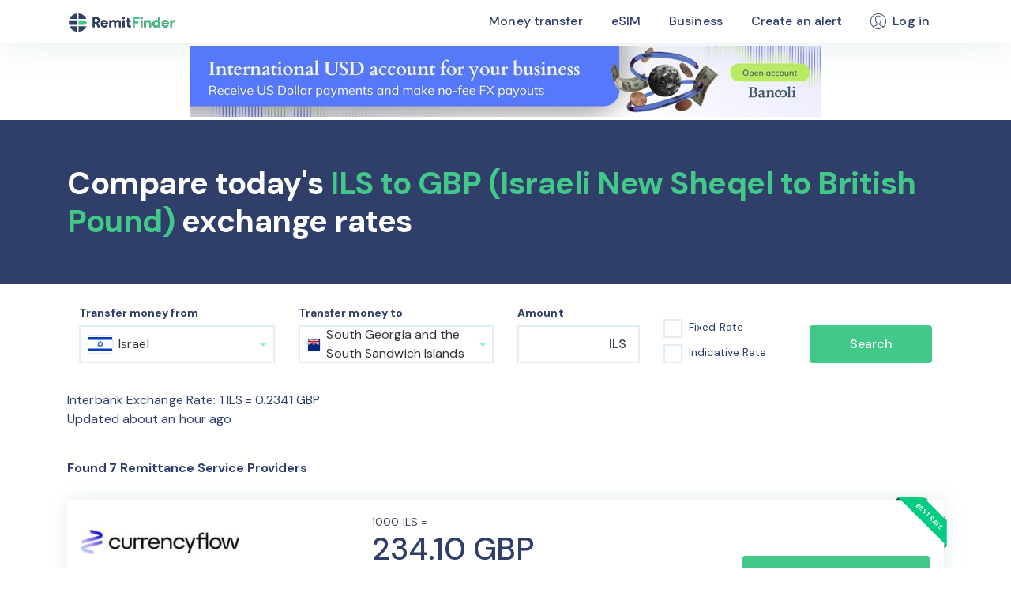

--- FILE ---
content_type: text/html;charset=UTF-8
request_url: https://www.remitfinder.com/best-exchange-rate-to-send-money-from-israel-to-south-georgia-and-the-south-sandwich-islands
body_size: 18289
content:
<!DOCTYPE html><html lang="en" data-beasties-container=""><head>
  <meta charset="utf-8">
  <title>ILS to GBP exchange rate | Send money from Israel to South Georgia and the South Sandwich Islands</title>
  <base href="/">
  <meta charset="utf-8">
  <meta name="viewport" content="width=device-width, initial-scale=1">
  <link rel="preconnect" href="https://fonts.gstatic.com">
  <link rel="preconnect" href="https://plausible.io">
  <link href="https://fonts.googleapis.com/css2?family=DM+Sans:wght@400;500;700&amp;display=swap" rel="stylesheet preload" as="style">
  <link rel="apple-touch-icon" sizes="180x180" href="/assets/favicons/apple-touch-icon.png">
  <link rel="icon" type="image/png" sizes="32x32" href="/assets/favicons/favicon-32x32.png">
  <link rel="icon" type="image/png" sizes="16x16" href="/assets/favicons/favicon-16x16.png">
  <link rel="manifest" href="/assets/favicons/site.webmanifest">
  <meta name="msapplication-config" content="/assets/favicons/browserconfig.xml">
  <meta name="msapplication-TileColor" content="#FFFFFF">
  <meta name="theme-color" content="#FFFFFF">
  
  <meta name="fo-verify" content="f50e6fa0-94bd-4f04-80d9-2efb51a3f75f">
  <script type="application/ld+json">{"@context":"http://schema.org","@type":"Organization","name":"RemitFinder","legalName":"RemitFinder LLC","url":"https://www.remitfinder.com","logo":{"@type":"ImageObject","url":"https://www.remitfinder.com/assets/images/logo.svg","caption":"RemitFinder"},"sameAs":["https://twitter.com/remitfinder","https://www.facebook.com/RemitFinder-809277082453533","https://www.youtube.com/channel/UCLeOc8UMHjBSB62cHPyH5tQ","https://play.google.com/store/apps/details?id=com.remitfinder.android","https://apps.apple.com/us/app/remittance-exchange-rates/id1069267186"],"email":"info@remitfinder.com"}</script>
  <script type="application/ld+json" id="rf-ld-json">{"@context":"https://schema.org","@type":"FAQPage","mainEntity":[{"@type":"Question","name":"What's the best way to do Israel to South Georgia and the South Sandwich Islands money transfers?","acceptedAnswer":{"@type":"Answer","text":"Sending money internationally to South Georgia and the South Sandwich Islands from Israel can be a challenging task given so many companies willing to move your money overseas. You can rely on RemitFinder to choose the best provider who can offer the most value while ensuring safety and security at the same time.<br/><br/>Our money transfer comparison engine does a real time comparison of exchange rates from various foreign exchange providers to bring you the best choices for your Israeli New Sheqel to GBP remittances.<br/><br/>Every company listed on our platform has been fully vetted by our team to ensure you get access to safe, secure and reliable providers to help you send money to South Georgia and the South Sandwich Islands. Our partners also provide exclusive offers and discounts to our customers so they can save even more on their next money transfer. You can take advantage of these promotions so your loved ones back home get the maximum amount in British Pound."}},{"@type":"Question","name":"How to get the best exchange rate for sending money from Israel to South Georgia and the South Sandwich Islands?","acceptedAnswer":{"@type":"Answer","text":"One of the key factors in getting the best rate for your next money transfer is awareness of what your choices are. With so many remittance service providers out there, you would want to choose the one that suits your needs best for sending money to South Georgia and the South Sandwich Islands.<br/><br/>The RemitFinder comparison platform compares several forex service providers so you can get the maximum return on your Israel to South Georgia and the South Sandwich Islands transfer. Simply search for your countries and inspect various options in one place. This will allow you to decide which company is the most appropriate one for you.<br/><br/>You may also want to sign up for our <a href=\"https://www.remitfinder.com/quickAlert\" target=\"_blank\">free exchange rate alert</a> for your ILS to British Pound money transfers. This way, you can get notified of the best rates on a daily basis, and send money when rates are higher."}},{"@type":"Question","name":"What's the cheapest way for transferring money to South Georgia and the South Sandwich Islands from Israel?","acceptedAnswer":{"@type":"Answer","text":"When you want to send money to South Georgia and the South Sandwich Islands from Israel, you obviously want the cheapest possible option to maximize the money your recipient gets in British Pound. Transaction speed, security and privacy concerns notwithstanding, your biggest lever to make the most of your hard earned money is relying on the cheapest ways to do your  ILS to GBP money transfers.<br/><br/>Some of the traditional ways to send money may not be the cheapest options available. For example, a particular company may seem like a convenient way to do international funds transfers from Israel to South Georgia and the South Sandwich Islands. But it is entirely possible that you may end up paying high fees as well as get sub optimal exchange rate on your foreign currency transaction.<br/><br/>That is why it is very useful to rely on the RemitFinder remittance comparison platform to see what are the cheapest money transfer options for getting the best Israel to South Georgia and the South Sandwich Islands exchange rate. You also get access to many promotions and discounts from our partners; these offers help to reduce your cost and may be a major differentiator in helping you choose the most cost effective way to send British Pound overseas."}},{"@type":"Question","name":"How to send money to South Georgia and the South Sandwich Islands from Israel through a bank?","acceptedAnswer":{"@type":"Answer","text":"One of the first thoughts that may come to your mind when sending money overseas could be to rely on your bank to execute your Israel to South Georgia and the South Sandwich Islands money transfer transaction. While there is convenience involved in using your bank (after all, you have an account with your bank already, and could even initiate the transfer from the comfort of your home using mobile banking), it is advisable to compare some other options as well.<br/><br/>With the increased penetration of the internet into our lives, a lot of financial transactions have also moved online. For example, we pay our bills, buy all types of commodities, book our vacation, and enjoy all types of entertainment over the internet. It is, therefore, no surprise that the global remittance ecosystem also has a significant digital footprint. Especially for a popular market like ILS to GBP transfers.<br/><br/>Given this, there are umpteen additional options to send money to South Georgia and the South Sandwich Islands instead of just your Israel bank. It is very likely that many money transfer companies are offering better exchange rates compared to your bank, as well as potentially lower fees. If that is the case, you could maximize the value of your Israeli New Sheqel even more so that your recipient in South Georgia and the South Sandwich Islands gets the maximum amount."}},{"@type":"Question","name":"What is the fastest way to do a money transfer to South Georgia and the South Sandwich Islands from Israel?","acceptedAnswer":{"@type":"Answer","text":"It could be a stressful experience if you need to rush money quickly from Israel to South Georgia and the South Sandwich Islands. How do you decide which option to pick to ensure your funds arrive at the destination in the fastest possible way?<br/><br/>First, you should ensure that you are picking the right payment method to convert ILS to GBP. Most remittance companies will allow you to pay by cash, with credit or debit cards, via a direct bank transfer, through a wire transfer, and so on. Digital payment methods like wire transfers and bank transfers will certainly delay your transaction as compared to cash payments.<br/><br/>Similarly, on the receiving side, your recipient also has multiple options to collect their monies in British Pound. The payout choices generally include cash pickup, direct bank transfer, loading up a mobile wallet, and mobile airtime top up. If transaction speed is important, you could choose cash pickup if the receiver can access a close by pickup location. Just be aware that the exchange rate on cash transactions may not be the best, and there is risk in handling cash, especially for larger amounts. Otherwise, a mobile airtime top up or a bank deposit may be the next fastest possible ways unless there are bank holidays going on.<br/><br/>Foreign exchange transaction speed also depends on some additional factors like transfer amount, compliance and regulatory processes and vary from provider to provider. Check out our <a href=\"https://www.remitfinder.com/blog/what-is-a-remittance-and-how-does-it-work\" target=\"_blank\">remittance guide</a> to answer any questions you may have on how remittances work in general, and what factors affect the speed of your Israel to South Georgia and the South Sandwich Islands money transfers."}},{"@type":"Question","name":"Which are the best money transfer companies to transfer money to South Georgia and the South Sandwich Islands from Israel?","acceptedAnswer":{"@type":"Answer","text":"The first step in selecting the best money transfer operators for Israel to South Georgia and the South Sandwich Islands remittances is to have a list of potential companies that you could use. You can rely on RemitFinder for giving you several good options to start with. Simply give us your sending and receiving countries, and we will present numerous providers for you to easily compare.<br/><br/>The next part in deciding which provider to go with would depend on what you are looking for. There are many parameters on which these companies can be compared against each other, and it all depends on your preferences. For example, are you looking for low or 0 fees, the highest rate, quick transfer speed, etc.<br/><br/>Another factor that may help you decide which provider to go with would be any coupons and deals available for Israeli New Sheqel to British Pound money transfers. Availing promotions is a sure shot way to help reduce your cost, and should be part of the criteria to decide which are your top candidates for sending money to South Georgia and the South Sandwich Islands."}},{"@type":"Question","name":"Step by step guide to send money to South Georgia and the South Sandwich Islands from Israel","acceptedAnswer":{"@type":"Answer","text":"Follow the below easy steps to send money to South Georgia and the South Sandwich Islands from Israel.<br/><p><ul><li>If you are sending money for the first time with a provider, register an account with them. You will likely get a validation email, and optionally a validation text on your mobile as well. This ensures that it is indeed you who is creating your account.</li><li>You will also need to provide your national ID with a photo, and proof of address. Providing this information ensures the security of your account and helps in fraud prevention.</li><li>Add your payment method - this is how you pay for your transfer. Generally, you would want to use your Israel bank account to fund your transaction.</li><li>Add your recipient - provide details about who will receive the funds (can also be your own account in South Georgia and the South Sandwich Islands).</li><li>Specify delivery method - specify how the recipient will get the proceeds. Choosing a bank account is usually the best, if one is available.</li><li>Add the transfer amount and start the transaction.</li></ul></p>The provider will then work on your ILS to GBP remittance, and you should not have any additional action to take. Keep an eye on your email inbox as you should get notified about the progress of your transaction.<br/><br/>Whilst it's fairly straightforward to make an actual foreign exchange transaction online, the harder part may be choosing the right company for your overseas bank transfer. This is where you can rely on RemitFinder's expertise in the money transfer space to help you select the best remittance provider."}}]}</script>
  <script type="application/ld+json" id="rf-ld-json2"></script>
  
  
<style>:root{--blue:#303f69;--indigo:#6610f2;--purple:#6f42c1;--pink:#e83e8c;--red:#f96156;--orange:#fd7e14;--yellow:#ffc107;--green:#42c888;--teal:#20c997;--cyan:#17a2b8;--white:#fff;--gray:#6c757d;--gray-dark:#343a40;--primary:#42c888;--secondary:#303f69;--success:#42c888;--info:#17a2b8;--warning:#ffc107;--danger:#f96156;--light:#f8f9fa;--dark:#343a40;--breakpoint-xs:0;--breakpoint-sm:576px;--breakpoint-md:768px;--breakpoint-lg:992px;--breakpoint-xl:1200px;--font-family-sans-serif:-apple-system, BlinkMacSystemFont, "Segoe UI", Roboto, "Helvetica Neue", Arial, "Noto Sans", sans-serif, "Apple Color Emoji", "Segoe UI Emoji", "Segoe UI Symbol", "Noto Color Emoji";--font-family-monospace:SFMono-Regular, Menlo, Monaco, Consolas, "Liberation Mono", "Courier New", monospace}*,*:before,*:after{box-sizing:border-box}html{font-family:sans-serif;line-height:1.15;-webkit-text-size-adjust:100%;-webkit-tap-highlight-color:rgba(0,0,0,0)}body{margin:0;font-family:-apple-system,BlinkMacSystemFont,Segoe UI,Roboto,Helvetica Neue,Arial,Noto Sans,sans-serif,"Apple Color Emoji","Segoe UI Emoji",Segoe UI Symbol,"Noto Color Emoji";font-size:1rem;font-weight:400;line-height:1.5;color:#212529;text-align:left;background-color:#fff}@media print{*,*:before,*:after{text-shadow:none!important;box-shadow:none!important}@page{size:a3}body{min-width:992px!important}}html{width:100%;height:100%}html,body{font-family:DM Sans,sans-serif;color:#424050;letter-spacing:.00625rem}</style><link rel="stylesheet" href="styles-H3BQTAA3.css" media="all" onload="this.media='all'"><noscript><link rel="stylesheet" href="styles-H3BQTAA3.css"></noscript><style>.text-coral[_ngcontent-ng-c712571768]{color:#f96156}.text-greyish-blue[_ngcontent-ng-c712571768]{color:#607f9c}.main-content[_ngcontent-ng-c712571768]{padding-top:3.375rem}@media (max-width: 768px){.main-content[_ngcontent-ng-c712571768]{padding-top:3.75rem}}.loading-indicator[_ngcontent-ng-c712571768]{z-index:1999;position:fixed;inset:0;display:flex;justify-content:center;align-items:center}.backdrop[_ngcontent-ng-c712571768]{position:absolute;width:100%;height:100%;background-color:#0000004d}.spinner-circle-swish[_ngcontent-ng-c712571768]{color:#fff;font-size:60px;width:1em;height:1em;border-radius:50%;-webkit-transform:translateZ(0);-ms-transform:translateZ(0);transform:translateZ(0);-webkit-animation:_ngcontent-ng-c712571768_load6 1.7s infinite ease,_ngcontent-ng-c712571768_round 1.7s infinite ease;animation:_ngcontent-ng-c712571768_load6 1.7s infinite ease,_ngcontent-ng-c712571768_round 1.7s infinite ease}@-webkit-keyframes _ngcontent-ng-c712571768_load6{0%{box-shadow:0 -.83em 0 -.4em,0 -.83em 0 -.42em,0 -.83em 0 -.44em,0 -.83em 0 -.46em,0 -.83em 0 -.477em}5%,95%{box-shadow:0 -.83em 0 -.4em,0 -.83em 0 -.42em,0 -.83em 0 -.44em,0 -.83em 0 -.46em,0 -.83em 0 -.477em}10%,59%{box-shadow:0 -.83em 0 -.4em,-.087em -.825em 0 -.42em,-.173em -.812em 0 -.44em,-.256em -.789em 0 -.46em,-.297em -.775em 0 -.477em}20%{box-shadow:0 -.83em 0 -.4em,-.338em -.758em 0 -.42em,-.555em -.617em 0 -.44em,-.671em -.488em 0 -.46em,-.749em -.34em 0 -.477em}38%{box-shadow:0 -.83em 0 -.4em,-.377em -.74em 0 -.42em,-.645em -.522em 0 -.44em,-.775em -.297em 0 -.46em,-.82em -.09em 0 -.477em}to{box-shadow:0 -.83em 0 -.4em,0 -.83em 0 -.42em,0 -.83em 0 -.44em,0 -.83em 0 -.46em,0 -.83em 0 -.477em}}@keyframes _ngcontent-ng-c712571768_load6{0%{box-shadow:0 -.83em 0 -.4em,0 -.83em 0 -.42em,0 -.83em 0 -.44em,0 -.83em 0 -.46em,0 -.83em 0 -.477em}5%,95%{box-shadow:0 -.83em 0 -.4em,0 -.83em 0 -.42em,0 -.83em 0 -.44em,0 -.83em 0 -.46em,0 -.83em 0 -.477em}10%,59%{box-shadow:0 -.83em 0 -.4em,-.087em -.825em 0 -.42em,-.173em -.812em 0 -.44em,-.256em -.789em 0 -.46em,-.297em -.775em 0 -.477em}20%{box-shadow:0 -.83em 0 -.4em,-.338em -.758em 0 -.42em,-.555em -.617em 0 -.44em,-.671em -.488em 0 -.46em,-.749em -.34em 0 -.477em}38%{box-shadow:0 -.83em 0 -.4em,-.377em -.74em 0 -.42em,-.645em -.522em 0 -.44em,-.775em -.297em 0 -.46em,-.82em -.09em 0 -.477em}to{box-shadow:0 -.83em 0 -.4em,0 -.83em 0 -.42em,0 -.83em 0 -.44em,0 -.83em 0 -.46em,0 -.83em 0 -.477em}}@-webkit-keyframes _ngcontent-ng-c712571768_round{0%{-webkit-transform:rotate(0deg);transform:rotate(0)}to{-webkit-transform:rotate(360deg);transform:rotate(360deg)}}@keyframes _ngcontent-ng-c712571768_round{0%{-webkit-transform:rotate(0deg);transform:rotate(0)}to{-webkit-transform:rotate(360deg);transform:rotate(360deg)}}</style><style>.text-coral[_ngcontent-ng-c1607794615]{color:#f96156}.text-greyish-blue[_ngcontent-ng-c1607794615]{color:#607f9c}.text-primary[_ngcontent-ng-c1607794615]{color:#00cc82}.text-white[_ngcontent-ng-c1607794615]{color:#fff}header[_ngcontent-ng-c1607794615]{background-color:#fff;box-shadow:0 0 50px #739e9d33;height:3.375rem}header[_ngcontent-ng-c1607794615] > .container[_ngcontent-ng-c1607794615]{height:100%;overflow:auto}header[_ngcontent-ng-c1607794615] > .container[_ngcontent-ng-c1607794615] > .navbar[_ngcontent-ng-c1607794615]{padding:0;height:100%}header.fixed[_ngcontent-ng-c1607794615]{position:fixed;top:0;left:0;right:0;z-index:4;padding-top:0}header.fixed.open[_ngcontent-ng-c1607794615]{bottom:0;height:unset}.navbar-toggler[_ngcontent-ng-c1607794615]{margin-top:.1875rem}button.navbar-toggler[_ngcontent-ng-c1607794615]{width:1.875rem;height:1.875rem;padding:0;outline:none}.btn-search-rates[_ngcontent-ng-c1607794615]{height:2.125rem;min-height:2.125rem;padding:0 .625rem}.nav-item.search-rates[_ngcontent-ng-c1607794615]{margin-bottom:2.75rem}.navbar-collapse.show[_ngcontent-ng-c1607794615]{height:80vh}.navbar-collapse.show[_ngcontent-ng-c1607794615]   .navbar-nav[_ngcontent-ng-c1607794615]{align-items:center;padding:0}.navbar-collapse.show[_ngcontent-ng-c1607794615]   .navbar-nav[_ngcontent-ng-c1607794615]   .nav-link[_ngcontent-ng-c1607794615]{font-weight:700}.icon-logo[_ngcontent-ng-c1607794615]{height:1.5rem;width:8.75rem}.icon-close[_ngcontent-ng-c1607794615]{height:1rem;width:1rem}.icon-search[_ngcontent-ng-c1607794615]{height:.75rem;width:.75rem;fill:#fff}.icon-user[_ngcontent-ng-c1607794615]{height:1.25rem;width:1.25rem}@media (max-width: 768px){header[_ngcontent-ng-c1607794615]{height:3.75rem}header[_ngcontent-ng-c1607794615] > .container[_ngcontent-ng-c1607794615] > .navbar[_ngcontent-ng-c1607794615]{align-items:unset;padding-top:.8125rem}}</style><style>.text-coral[_ngcontent-ng-c1506308767]{color:#f96156}.text-greyish-blue[_ngcontent-ng-c1506308767]{color:#607f9c}.text-primary[_ngcontent-ng-c1506308767]{color:#00cc82}.text-white[_ngcontent-ng-c1506308767]{color:#fff}.size-h1[_ngcontent-ng-c1506308767]{font-size:2.5rem;line-height:3rem;letter-spacing:-.03125rem}.calculator[_ngcontent-ng-c1506308767]{margin-top:8.9375rem;background-color:#e3edf580}.calculator.secondary[_ngcontent-ng-c1506308767]{background-color:#303f69}.calculator[_ngcontent-ng-c1506308767]   .container[_ngcontent-ng-c1506308767]{position:relative;top:-5.875rem}.social-icon[_ngcontent-ng-c1506308767]{width:1.5rem;height:1.5rem}.remittance-corridors[_ngcontent-ng-c1506308767]{padding-top:7.75rem;padding-bottom:5.5rem;background-color:#e3edf580}.remittance-corridors[_ngcontent-ng-c1506308767]   .header[_ngcontent-ng-c1506308767]{margin-bottom:4.8125rem}.remittance-corridors[_ngcontent-ng-c1506308767]   .send-money-from-to-item[_ngcontent-ng-c1506308767]{margin-bottom:1.875rem}.remittance-corridors[_ngcontent-ng-c1506308767]   .send-money-from-to-item-link[_ngcontent-ng-c1506308767]{font-size:.75rem;line-height:2}.remittance-corridors[_ngcontent-ng-c1506308767]   .send-money-from-to-item-link[_ngcontent-ng-c1506308767] > a[_ngcontent-ng-c1506308767]:not(:hover){text-decoration:none}.remittance-corridors[_ngcontent-ng-c1506308767]   .remittance-corridor-item.card[_ngcontent-ng-c1506308767]{margin-bottom:1.5rem}.remittance-corridors[_ngcontent-ng-c1506308767]   .remittance-corridor-item.card[_ngcontent-ng-c1506308767]   .card-body[_ngcontent-ng-c1506308767]{display:flex;align-items:center;padding:1.125rem 1rem}.links-panel[_ngcontent-ng-c1506308767]{padding-top:3.6875rem;padding-bottom:2.8125rem}.links-panel[_ngcontent-ng-c1506308767]   ul[_ngcontent-ng-c1506308767] > li[_ngcontent-ng-c1506308767]{margin-bottom:1.25rem}.links-panel[_ngcontent-ng-c1506308767]   li[_ngcontent-ng-c1506308767]{margin-bottom:.625rem}.links-panel[_ngcontent-ng-c1506308767]   li[_ngcontent-ng-c1506308767] > a[_ngcontent-ng-c1506308767]{font-size:.875rem;color:#fff}.links-panel[_ngcontent-ng-c1506308767]   li[_ngcontent-ng-c1506308767] > a[_ngcontent-ng-c1506308767]:not(:hover){text-decoration:none}.app-image-padding[_ngcontent-ng-c1506308767]{padding:0 0 10 0}.rights-panel[_ngcontent-ng-c1506308767]{background-color:#e3edf5;font-size:.875rem;padding-top:1.125rem;padding-bottom:1rem}@media (max-width: 768px){.remittance-corridors[_ngcontent-ng-c1506308767]{padding-top:4.4375rem;padding-bottom:1.8125rem}.remittance-corridors[_ngcontent-ng-c1506308767]   .send-money-from-to-item[_ngcontent-ng-c1506308767]{text-align:center}.remittance-corridors[_ngcontent-ng-c1506308767]   .header[_ngcontent-ng-c1506308767]{margin-bottom:2.875rem}.links-panel[_ngcontent-ng-c1506308767]{text-align:center}}</style><style>.text-coral[_ngcontent-ng-c1375919616]{color:#f96156}.text-greyish-blue[_ngcontent-ng-c1375919616]{color:#607f9c}.text-primary[_ngcontent-ng-c1375919616]{color:#00cc82}.text-white[_ngcontent-ng-c1375919616]{color:#fff}.sticky-calculator[_ngcontent-ng-c1375919616]{height:8.4375rem}.sticky-calculator.fixed[_ngcontent-ng-c1375919616]{position:fixed;top:3.375rem;left:0;right:0;z-index:4;box-shadow:0 20px 30px -20px #739e9d33}.move-down[_ngcontent-ng-c1375919616]{padding-top:8.4375rem}.rates-h2[_ngcontent-ng-c1375919616]{font-size:1rem;margin-top:10px;margin-bottom:10px}.no-match-label[_ngcontent-ng-c1375919616]{align-items:center}.providers-found[_ngcontent-ng-c1375919616]{scroll-margin-top:12.4375rem}.ad-container[_ngcontent-ng-c1375919616]{min-width:1px;display:block}@media (max-width: 1200px){.p-t-lg-4[_ngcontent-ng-c1375919616]{padding-top:1.5rem}}@media (max-width: 768px){.no-match-label[_ngcontent-ng-c1375919616]{flex-direction:column;align-items:flex-start}.providers-found[_ngcontent-ng-c1375919616]{scroll-margin-top:calc(100vh + 3.75rem)}.btn-show-more-providers[_ngcontent-ng-c1375919616]{display:block;padding:0}}</style><link rel="canonical" id="canonical_link" href="https://www.remitfinder.com/best-exchange-rate-to-send-money-from-israel-to-south-georgia-and-the-south-sandwich-islands"><style>.text-coral[_ngcontent-ng-c2917820075]{color:#f96156}.text-greyish-blue[_ngcontent-ng-c2917820075]{color:#607f9c}.text-primary[_ngcontent-ng-c2917820075]{color:#00cc82}.text-white[_ngcontent-ng-c2917820075]{color:#fff}.widget-box[_ngcontent-ng-c2917820075]{background-color:#fff;border-radius:4px;box-shadow:0 0 50px #739e9d33;padding:2.6875rem 2.625rem 4.6875rem 2.6875rem}.widget-box.with-header[_ngcontent-ng-c2917820075]{padding:2.5rem 4rem 3.5rem}.header[_ngcontent-ng-c2917820075]{margin-bottom:2.875rem}@media (max-width: 576px){.widget-box[_ngcontent-ng-c2917820075]{padding:2.75rem 1.625rem 3.1875rem 1.8125rem}}label[_ngcontent-ng-c2917820075]{font-size:.875rem}#amount-currency[_ngcontent-ng-c2917820075]{font-weight:500;color:#424050;position:absolute;top:.75rem;right:1.0625rem;z-index:3}.col-3-4[_ngcontent-ng-c2917820075]{flex:0 0 28.33%;max-width:28.33%;padding:0 .9375rem}.col-1-8[_ngcontent-ng-c2917820075]{flex:0 0 15%;max-width:15%;padding:0 .9375rem}.rate-checkboxes[_ngcontent-ng-c2917820075]   .custom-control-label[_ngcontent-ng-c2917820075]{font-size:.875rem;font-weight:400}input[_ngcontent-ng-c2917820075]::-webkit-outer-spin-button, input[_ngcontent-ng-c2917820075]::-webkit-inner-spin-button{-webkit-appearance:none;margin:0}input[type=number][_ngcontent-ng-c2917820075]{-moz-appearance:textfield}</style><style>.text-coral[_ngcontent-ng-c1655824511]{color:#f96156}.text-greyish-blue[_ngcontent-ng-c1655824511]{color:#607f9c}.text-primary[_ngcontent-ng-c1655824511]{color:#00cc82}.text-white[_ngcontent-ng-c1655824511]{color:#fff}[_nghost-ng-c1655824511]{position:relative;display:block}.rf-select-opened[_nghost-ng-c1655824511]   .rf-select-container[_ngcontent-ng-c1655824511]   .arrow-wrapper[_ngcontent-ng-c1655824511]   .arrow[_ngcontent-ng-c1655824511]{border-color:transparent transparent #00cc82;top:-2px;border-width:0 5px 5px}.rf-select-focused[_nghost-ng-c1655824511]:not(.rf-select-opened) > .rf-select-container[_ngcontent-ng-c1655824511]{border-color:#a5e5c6;box-shadow:inset 0 1px 1px #00000013,0 0 0 3px #007eff1a}.is-invalid[_nghost-ng-c1655824511]:not(.rf-select-opened) > .rf-select-container[_ngcontent-ng-c1655824511]{border-color:#f96156}.is-invalid[_nghost-ng-c1655824511]:not(.rf-select-opened)   .rf-arrow-wrapper[_ngcontent-ng-c1655824511]   .rf-arrow[_ngcontent-ng-c1655824511]{border-color:#f96156 transparent transparent}.rf-select-container[_ngcontent-ng-c1655824511]{height:3rem;cursor:default;display:flex;outline:0;overflow:hidden;position:relative;width:100%;border-width:2px;color:#333;background-color:#fff;border-radius:0;border:2px solid #e3edf5;min-height:36px;align-items:center}.rf-select-container[_ngcontent-ng-c1655824511]   .rf-value-container[_ngcontent-ng-c1655824511]{white-space:nowrap;overflow:hidden;text-overflow:ellipsis;display:flex;flex:1;align-items:center;padding-left:10px}.rf-select-container[_ngcontent-ng-c1655824511]   .rf-value-container[_ngcontent-ng-c1655824511]   .placeholder[_ngcontent-ng-c1655824511]{color:#999;cursor:default}.rf-select-container[_ngcontent-ng-c1655824511]   .rf-value-container[_ngcontent-ng-c1655824511]   .rf-option[_ngcontent-ng-c1655824511]{cursor:default}.rf-select-container[_ngcontent-ng-c1655824511]   .rf-value-container[_ngcontent-ng-c1655824511]   .rf-input[_ngcontent-ng-c1655824511]{opacity:0}.rf-select-container[_ngcontent-ng-c1655824511]   .rf-value-container[_ngcontent-ng-c1655824511]   .rf-input[_ngcontent-ng-c1655824511] > input[_ngcontent-ng-c1655824511]{position:absolute;left:0;box-sizing:content-box;background:none transparent;border:0 none;box-shadow:none;outline:none;padding:0;cursor:default;width:100%}.rf-select-container[_ngcontent-ng-c1655824511]   .rf-value-container[_ngcontent-ng-c1655824511]   .rf-input[_ngcontent-ng-c1655824511] > input[_ngcontent-ng-c1655824511]::-ms-clear{display:none}.rf-select-container[_ngcontent-ng-c1655824511]   .rf-value-container[_ngcontent-ng-c1655824511]   .rf-input[_ngcontent-ng-c1655824511] > input[readonly][_ngcontent-ng-c1655824511]{-webkit-user-select:none;user-select:none;width:0;padding:0}.rf-select-container[_ngcontent-ng-c1655824511]   .arrow-wrapper[_ngcontent-ng-c1655824511]{position:relative;text-align:center;-webkit-user-select:none;user-select:none;width:25px;color:#333}.rf-select-container[_ngcontent-ng-c1655824511]   .arrow-wrapper[_ngcontent-ng-c1655824511]   .arrow[_ngcontent-ng-c1655824511]{pointer-events:none;display:inline-block;height:0;width:0;position:relative;border-color:#00cc82 transparent transparent;opacity:.4;border-style:solid;border-width:5px 5px 2.5px;cursor:pointer}.rf-dropdown-panel[_ngcontent-ng-c1655824511]{top:100%;border-bottom-right-radius:4px;border-bottom-left-radius:4px;border-top-color:#fff;box-sizing:border-box;position:absolute;width:100%;z-index:1050;background-color:#fff;border:1px solid #e3edf5;box-shadow:0 1px #0000000f;left:0}.rf-dropdown-panel-input[_ngcontent-ng-c1655824511]{width:100%;line-height:24px;height:3rem;padding-left:12px;overflow:visible}.rf-dropdown-panel-input[_ngcontent-ng-c1655824511]:focus{border:.125rem solid #9feed2;outline:none}.rf-dropdown-panel-items[_ngcontent-ng-c1655824511]{display:block;height:auto;box-sizing:border-box;max-height:240px;overflow:hidden;overflow-y:auto;position:relative}.rf-dropdown-panel-items[_ngcontent-ng-c1655824511]::-webkit-scrollbar{width:9px}.rf-dropdown-panel-items[_ngcontent-ng-c1655824511]::-webkit-scrollbar-track{border-radius:10px}.rf-dropdown-panel-items[_ngcontent-ng-c1655824511]::-webkit-scrollbar-thumb{background:#9feed2;border-radius:10px;border:3px solid transparent;background-clip:content-box}.rf-dropdown-panel-items[_ngcontent-ng-c1655824511]::-webkit-scrollbar-thumb:hover{background:#9feed2}.rf-option[_ngcontent-ng-c1655824511]{color:#333;cursor:pointer;display:block;white-space:nowrap;overflow:hidden;text-overflow:ellipsis;padding:8px 10px}.rf-option-disabled[_ngcontent-ng-c1655824511]{color:#ccc}</style><meta name="description" content="Compare today's ILS to GBP (Israeli New Sheqel to British Pound) exchange rates. Easily compare money transfer companies to send money from Israel to South Georgia and the South Sandwich Islands."><meta name="title" content="ILS to GBP exchange rate | Send money from Israel to South Georgia and the South Sandwich Islands | RemitFinder"><style>.text-coral[_ngcontent-ng-c1036911244]{color:#f96156}.text-greyish-blue[_ngcontent-ng-c1036911244]{color:#607f9c}.text-primary[_ngcontent-ng-c1036911244]{color:#00cc82}.text-white[_ngcontent-ng-c1036911244]{color:#fff}.featured-best-rate-banner[_ngcontent-ng-c1036911244]{position:absolute;top:-3px;right:-4px;height:4.0625rem;width:4.0625rem}.icon-rate-type-lock[_ngcontent-ng-c1036911244]{height:1.25rem;width:1rem}.icon-rate-type-unlock[_ngcontent-ng-c1036911244]{height:1.1875rem;width:.875rem}.icon-deal[_ngcontent-ng-c1036911244]{height:.625rem;width:.625rem}.rf-rates-image[_ngcontent-ng-c1036911244]{width:12.5rem}.provider-image[_ngcontent-ng-c1036911244]{display:inline-block}.amount[_ngcontent-ng-c1036911244], .rate-type[_ngcontent-ng-c1036911244]{font-size:.875rem;line-height:1.43}.amount-rate[_ngcontent-ng-c1036911244]{font-size:2.5rem;font-weight:500;line-height:1.2;letter-spacing:-.5px;color:#303f69}.btn-send-money[_ngcontent-ng-c1036911244]{display:flex;flex-direction:column;justify-content:center;align-items:center;width:70%}.btn-send-money[_ngcontent-ng-c1036911244]   a[_ngcontent-ng-c1036911244]{text-decoration:none;color:#fff}.deals[_ngcontent-ng-c1036911244]{display:flex;flex-direction:column;align-items:flex-end;width:100%;position:absolute;bottom:0}.deals[_ngcontent-ng-c1036911244]   .deal[_ngcontent-ng-c1036911244]{font-size:.75rem}.text-underline[_ngcontent-ng-c1036911244]{text-decoration:underline}@media (max-width: 768px){.provider-image[_ngcontent-ng-c1036911244]{display:block}.rating[_ngcontent-ng-c1036911244]{margin-bottom:.75rem}.amount[_ngcontent-ng-c1036911244], .rate-type[_ngcontent-ng-c1036911244]{font-size:.75rem;line-height:1.67}.amount-rate[_ngcontent-ng-c1036911244]{font-size:1.75rem;line-height:1;spacing:-.35px}.btn-send-money[_ngcontent-ng-c1036911244]{margin-top:1.25rem;order:1}.deals[_ngcontent-ng-c1036911244]{position:relative;bottom:unset;align-items:flex-start;margin-top:.75rem}}@media (max-width: 992px){.btn-send-money[_ngcontent-ng-c1036911244]{width:100%}}</style><style>.text-coral[_ngcontent-ng-c1810541233]{color:#f96156}.text-greyish-blue[_ngcontent-ng-c1810541233]{color:#607f9c}.text-primary[_ngcontent-ng-c1810541233]{color:#00cc82}.text-white[_ngcontent-ng-c1810541233]{color:#fff}.star[_ngcontent-ng-c1810541233]{font-size:20px;color:#607f9c;position:relative;display:inline-block}.full[_ngcontent-ng-c1810541233]{color:#00cc82}.half[_ngcontent-ng-c1810541233]{position:absolute;display:inline-block;overflow:hidden;color:#00cc82}.content[_ngcontent-ng-c1810541233]{font-size:.875rem;font-weight:500;line-height:1.43}</style><style>.text-coral[_ngcontent-ng-c697453010]{color:#f96156}.text-greyish-blue[_ngcontent-ng-c697453010]{color:#607f9c}.multi-channel[_ngcontent-ng-c697453010]{padding-top:5.8125rem;padding-bottom:5.9375rem}.multi-channel.no-top-padding[_ngcontent-ng-c697453010]{padding-top:0}.multi-channel[_ngcontent-ng-c697453010]   .size-h1[_ngcontent-ng-c697453010]{font-size:2.5rem;line-height:3rem;letter-spacing:-.03125rem;padding-bottom:1.9375rem}.multi-channel[_ngcontent-ng-c697453010]   .stores[_ngcontent-ng-c697453010]{padding-top:1.9375rem}.multi-channel[_ngcontent-ng-c697453010]   .icon[_ngcontent-ng-c697453010]{height:2.8125rem;width:9.5rem}</style><meta rel="x-prerender-render-id" content="1380186b-dcb7-4da9-be49-cffd0a5c1277" />
			<meta rel="x-prerender-render-at" content="2026-01-27T17:08:14.406Z" /><meta rel="x-prerender-request-id" content="3ed569b7-4053-4ea3-8928-340b1a07bdce" />
      		<meta rel="x-prerender-request-at" content="2026-02-01T12:20:41.206Z" /></head>

<body>
  <app-root ng-version="20.0.2" _nghost-ng-c712571768=""><!----><app-top-navbar _ngcontent-ng-c712571768="" _nghost-ng-c1607794615=""><header _ngcontent-ng-c1607794615="" role="banner" class="fixed"><div _ngcontent-ng-c1607794615="" class="container"><nav _ngcontent-ng-c1607794615="" class="navbar navbar-light navbar-expand-lg"><a _ngcontent-ng-c1607794615="" routerlink="/" href="/" class="navbar-brand"><svg _ngcontent-ng-c1607794615="" class="icon-logo"><use _ngcontent-ng-c1607794615="" xlink:href="/assets/images/sprites/layout.svg#icon-logo"></use></svg></a><div _ngcontent-ng-c1607794615="" class="navbar-toggler"><button _ngcontent-ng-c1607794615="" type="button" class="btn btn-primary btn-search-rates mr-1"><span _ngcontent-ng-c1607794615="" class="mr-2">Search rates</span><svg _ngcontent-ng-c1607794615="" class="icon-search"><use _ngcontent-ng-c1607794615="" xlink:href="/assets/images/sprites/layout.svg#icon-search"></use></svg></button><!----><button _ngcontent-ng-c1607794615="" type="button" class="navbar-toggler"><span _ngcontent-ng-c1607794615="" class="navbar-toggler-icon"></span><!----><!----></button></div><div _ngcontent-ng-c1607794615="" class="collapse navbar-collapse"><ul _ngcontent-ng-c1607794615="" class="nav navbar-nav ml-auto"><!----><!----><li _ngcontent-ng-c1607794615="" class="nav-item"><a _ngcontent-ng-c1607794615="" routerlink="/" class="nav-link" href="/">Money transfer</a></li><li _ngcontent-ng-c1607794615="" class="nav-item"><a _ngcontent-ng-c1607794615="" routerlink="/esim" class="nav-link" href="/esim">eSIM</a></li><li _ngcontent-ng-c1607794615="" class="nav-item"><a _ngcontent-ng-c1607794615="" routerlink="/business" class="nav-link" href="/business">Business</a></li><li _ngcontent-ng-c1607794615="" class="nav-item"><a _ngcontent-ng-c1607794615="" routerlink="/quickAlert" class="nav-link" href="/quickAlert">Create an alert</a></li><li _ngcontent-ng-c1607794615="" class="nav-item"><a _ngcontent-ng-c1607794615="" class="nav-link d-flex align-items-center" href="/auth/login"><svg _ngcontent-ng-c1607794615="" class="mr-2 icon-user"><use _ngcontent-ng-c1607794615="" xlink:href="/assets/images/sprites/layout.svg#icon-user"></use></svg> Log in </a></li><!----><!----></ul></div></nav></div></header><!----><!----></app-top-navbar><main _ngcontent-ng-c712571768="" role="main" class="main-content"><div _ngcontent-ng-c712571768="" class="pb-5"><router-outlet _ngcontent-ng-c712571768=""></router-outlet><app-rates _nghost-ng-c1375919616=""><div _ngcontent-ng-c1375919616="" class="d-flex justify-content-center my-md-1"><a _ngcontent-ng-c1375919616="" target="_blank" href="https://app.bancoli.com/sign-up?affId=69254700d7c7dd4cc2a47905"><img _ngcontent-ng-c1375919616="" class="img-fluid" src="/assets/images/banners/save-on-international-business-payments-with-bancoli.jpg" alt="Send money overseas with Bancoli to take advantage of bank-beating exchange rates"></a></div><div _ngcontent-ng-c1375919616="" class="bg-secondary"><div _ngcontent-ng-c1375919616="" class="container"><h1 _ngcontent-ng-c1375919616="" class="page-header">Compare today's <span _ngcontent-ng-c1375919616="" class="text-primary">ILS to GBP (Israeli New Sheqel to British Pound)</span> exchange rates</h1></div></div><!----><div _ngcontent-ng-c1375919616="" class="bg-white sticky-calculator"><div _ngcontent-ng-c1375919616="" class="container"><div _ngcontent-ng-c1375919616="" class="col-12 pt-4"><app-countries-widget _ngcontent-ng-c1375919616="" trackinglabel="SearchRatesRates" _nghost-ng-c2917820075=""><div _ngcontent-ng-c2917820075="" class="country-widget"><!----><form _ngcontent-ng-c2917820075="" novalidate=""><div _ngcontent-ng-c2917820075="" class="row align-items-end"><div _ngcontent-ng-c2917820075="" class="form-group col-3"><label _ngcontent-ng-c2917820075="" for="fromCountryId">Transfer money from</label><app-rf-select _ngcontent-ng-c2917820075="" placeholder="Sending from?" bindlabel="n" required="" _nghost-ng-c1655824511=""><div _ngcontent-ng-c1655824511="" class="rf-select-container"><div _ngcontent-ng-c1655824511="" class="rf-value-container"><div _ngcontent-ng-c2917820075="" class="d-flex flex-row align-items-center"><div _ngcontent-ng-c2917820075="" class="mr-2 fl il"></div><div _ngcontent-ng-c2917820075="" class="text-wrap">Israel</div></div><!----><!----><!----><!----><!----><div _ngcontent-ng-c1655824511="" class="rf-input"><input _ngcontent-ng-c1655824511="" readonly="" role="combobox"></div></div><span _ngcontent-ng-c1655824511="" class="arrow-wrapper"><span _ngcontent-ng-c1655824511="" class="arrow"></span></span></div><!----></app-rf-select><!----></div><div _ngcontent-ng-c2917820075="" class="form-group col-3"><label _ngcontent-ng-c2917820075="" for="toCountryId">Transfer money to</label><app-rf-select _ngcontent-ng-c2917820075="" placeholder="Sending to?" bindlabel="n" required="" _nghost-ng-c1655824511=""><div _ngcontent-ng-c1655824511="" class="rf-select-container"><div _ngcontent-ng-c1655824511="" class="rf-value-container"><div _ngcontent-ng-c2917820075="" class="d-flex flex-row align-items-center"><div _ngcontent-ng-c2917820075="" class="mr-2 fl gs"></div><div _ngcontent-ng-c2917820075="" class="text-wrap">South Georgia and the South Sandwich Islands</div></div><!----><!----><!----><!----><!----><div _ngcontent-ng-c1655824511="" class="rf-input"><input _ngcontent-ng-c1655824511="" readonly="" role="combobox"></div></div><span _ngcontent-ng-c1655824511="" class="arrow-wrapper"><span _ngcontent-ng-c1655824511="" class="arrow"></span></span></div><!----></app-rf-select><!----></div><div _ngcontent-ng-c2917820075="" class="form-group col-2"><label _ngcontent-ng-c2917820075="" for="amount">Amount</label><div _ngcontent-ng-c2917820075="" class="input-group"><input _ngcontent-ng-c2917820075="" apprequired="" type="number" name="amount" min="1" class="form-control pr-0" id="amount1769533695097"><span _ngcontent-ng-c2917820075="" id="amount-currency"> ILS </span><!----></div></div><div _ngcontent-ng-c2917820075="" class="form-group rate-checkboxes col-2"><div _ngcontent-ng-c2917820075="" class="custom-control custom-checkbox"><input _ngcontent-ng-c2917820075="" type="checkbox" id="fixed" name="fixed" class="custom-control-input"><label _ngcontent-ng-c2917820075="" for="fixed" class="custom-control-label">Fixed Rate</label></div><div _ngcontent-ng-c2917820075="" class="custom-control custom-checkbox mt-2"><input _ngcontent-ng-c2917820075="" type="checkbox" id="indicative" name="indicative" class="custom-control-input"><label _ngcontent-ng-c2917820075="" for="indicative" class="custom-control-label">Indicative Rate</label></div></div><!----><div _ngcontent-ng-c2917820075="" class="form-group col-2"><button _ngcontent-ng-c2917820075="" type="button" class="btn btn-block btn-primary"> Search </button></div></div><div _ngcontent-ng-c2917820075="" class="row"><div _ngcontent-ng-c2917820075="" class="col-3"><!----></div><div _ngcontent-ng-c2917820075="" class="col-3"><!----></div><div _ngcontent-ng-c2917820075="" class="col-6"><!----></div></div><!----><!----></form></div></app-countries-widget></div></div><!----></div><!----><div _ngcontent-ng-c1375919616="" class="container p-t-lg-4"><div _ngcontent-ng-c1375919616="" class="row mb-4"><div _ngcontent-ng-c1375919616="" class="col-12 col-sm-12 text-secondary"><div _ngcontent-ng-c1375919616=""> Interbank Exchange Rate: 1 ILS = 0.2341 GBP </div><div _ngcontent-ng-c1375919616=""> Updated about an hour ago </div></div></div><!----><div _ngcontent-ng-c1375919616="" class="row"><div _ngcontent-ng-c1375919616="" class="col-12"><h2 _ngcontent-ng-c1375919616="" class="mb-4 providers-found rates-h2">Found 7 Remittance Service Providers</h2><!----><!----><div _ngcontent-ng-c1375919616="" class="mb-5"><app-rates-widget _ngcontent-ng-c1375919616="" _nghost-ng-c1036911244=""><div _ngcontent-ng-c1036911244="" class="card no-hover"><div _ngcontent-ng-c1036911244="" class="card-body"><!----><svg _ngcontent-ng-c1036911244="" class="featured-best-rate-banner"><use _ngcontent-ng-c1036911244="" xlink:href="/assets/images/sprites/rates-widget.svg#icon-best-rate"></use></svg><!----><div _ngcontent-ng-c1036911244="" class="row"><div _ngcontent-ng-c1036911244="" class="col-12 col-md-4"><div _ngcontent-ng-c1036911244="" class="mb-2"><a _ngcontent-ng-c1036911244="" href="/money-transfer-providers-Currencyflow/pr/currencyflow" class="text-link"><div _ngcontent-ng-c1036911244="" class="provider-image"><img _ngcontent-ng-c1036911244="" placement="right" class="img-fluid rf-rates-image" alt="currencyflow" src="/assets/images/providers/currencyflow.jpg"></div><div _ngcontent-ng-c1036911244="" class="f-14 collapse-sm d-inline-block text-underline">Read more about Currencyflow </div></a></div><div _ngcontent-ng-c1036911244="" class="rating"><app-rating-widget _ngcontent-ng-c1036911244="" _nghost-ng-c1810541233=""><div _ngcontent-ng-c1810541233=""><app-rf-rating _ngcontent-ng-c1810541233="" role="slider" aria-valuemin="0" class="d-inline-flex" tabindex="0" aria-valuemax="5" aria-valuenow="0" aria-valuetext="0 out of 5" aria-disabled="true"><!----><span class="sr-only">( )</span><span title="One" style="cursor: default;"><span _ngcontent-ng-c1810541233="" class="star"><span _ngcontent-ng-c1810541233="" class="half" style="width: 0%;">★</span>★ </span><!----></span><span class="sr-only">( )</span><span title="Two" style="cursor: default;"><span _ngcontent-ng-c1810541233="" class="star"><span _ngcontent-ng-c1810541233="" class="half" style="width: 0%;">★</span>★ </span><!----></span><span class="sr-only">( )</span><span title="Three" style="cursor: default;"><span _ngcontent-ng-c1810541233="" class="star"><span _ngcontent-ng-c1810541233="" class="half" style="width: 0%;">★</span>★ </span><!----></span><span class="sr-only">( )</span><span title="Four" style="cursor: default;"><span _ngcontent-ng-c1810541233="" class="star"><span _ngcontent-ng-c1810541233="" class="half" style="width: 0%;">★</span>★ </span><!----></span><span class="sr-only">( )</span><span title="Five" style="cursor: default;"><span _ngcontent-ng-c1810541233="" class="star"><span _ngcontent-ng-c1810541233="" class="half" style="width: 0%;">★</span>★ </span><!----></span><!----></app-rf-rating><!----></div><div _ngcontent-ng-c1810541233=""><div _ngcontent-ng-c1810541233="" class="content"><a _ngcontent-ng-c1810541233="" href="/Currencyflow-reviews-and-ratings/rw/currencyflow" class="text-link text-decoration-none"><u _ngcontent-ng-c1810541233="">Read all reviews (0</u><span _ngcontent-ng-c1810541233="">)</span></a></div></div><!----><!----></app-rating-widget></div><!----><!----></div><div _ngcontent-ng-c1036911244="" class="col-12 col-md-4 d-flex flex-column justify-content-between"><div _ngcontent-ng-c1036911244="" class="amount mb-3"><div _ngcontent-ng-c1036911244="">1000 ILS =</div><div _ngcontent-ng-c1036911244="" class="amount-rate">234.10 GBP</div><div _ngcontent-ng-c1036911244="">Transfer Limit (ILS): No Limits</div></div><div _ngcontent-ng-c1036911244="" class="rate-type d-flex flex-row flex-wrap"><svg _ngcontent-ng-c1036911244="" class="mr-2 icon-rate-type-lock"><use _ngcontent-ng-c1036911244="" xlink:href="/assets/images/sprites/rates-widget.svg#icon-lock"></use></svg><!----><!----><!----><span _ngcontent-ng-c1036911244="" class="mb-2 mr-4">Locked-In Rate</span><span _ngcontent-ng-c1036911244="">1 ILS = 0.2341 GBP</span></div></div><!----><div _ngcontent-ng-c1036911244="" class="col-12 col-md-4 d-flex justify-content-center align-items-end flex-column"><button _ngcontent-ng-c1036911244="" class="btn btn-primary btn-send-money"> Send money now </button><!----><!----><!----></div></div><!----></div></div></app-rates-widget></div><div _ngcontent-ng-c1375919616="" class="mb-5"><app-rates-widget _ngcontent-ng-c1375919616="" _nghost-ng-c1036911244=""><div _ngcontent-ng-c1036911244="" class="card no-hover"><div _ngcontent-ng-c1036911244="" class="card-body"><!----><!----><div _ngcontent-ng-c1036911244="" class="row"><div _ngcontent-ng-c1036911244="" class="col-12 col-md-4"><div _ngcontent-ng-c1036911244="" class="mb-2"><a _ngcontent-ng-c1036911244="" href="/money-transfer-providers-Verto/pr/verto" class="text-link"><div _ngcontent-ng-c1036911244="" class="provider-image"><img _ngcontent-ng-c1036911244="" placement="right" class="img-fluid rf-rates-image" alt="verto" src="/assets/images/providers/verto.jpg"></div><div _ngcontent-ng-c1036911244="" class="f-14 collapse-sm d-inline-block text-underline">Read more about Verto </div></a></div><div _ngcontent-ng-c1036911244="" class="rating"><app-rating-widget _ngcontent-ng-c1036911244="" _nghost-ng-c1810541233=""><div _ngcontent-ng-c1810541233=""><app-rf-rating _ngcontent-ng-c1810541233="" role="slider" aria-valuemin="0" class="d-inline-flex" tabindex="0" aria-valuemax="5" aria-valuenow="5" aria-valuetext="5 out of 5" aria-disabled="true"><!----><span class="sr-only">(*)</span><span title="One" style="cursor: default;"><span _ngcontent-ng-c1810541233="" class="star full"><span _ngcontent-ng-c1810541233="" class="half" style="width: 100%;">★</span>★ </span><!----></span><span class="sr-only">(*)</span><span title="Two" style="cursor: default;"><span _ngcontent-ng-c1810541233="" class="star full"><span _ngcontent-ng-c1810541233="" class="half" style="width: 100%;">★</span>★ </span><!----></span><span class="sr-only">(*)</span><span title="Three" style="cursor: default;"><span _ngcontent-ng-c1810541233="" class="star full"><span _ngcontent-ng-c1810541233="" class="half" style="width: 100%;">★</span>★ </span><!----></span><span class="sr-only">(*)</span><span title="Four" style="cursor: default;"><span _ngcontent-ng-c1810541233="" class="star full"><span _ngcontent-ng-c1810541233="" class="half" style="width: 100%;">★</span>★ </span><!----></span><span class="sr-only">(*)</span><span title="Five" style="cursor: default;"><span _ngcontent-ng-c1810541233="" class="star full"><span _ngcontent-ng-c1810541233="" class="half" style="width: 100%;">★</span>★ </span><!----></span><!----></app-rf-rating><!----></div><div _ngcontent-ng-c1810541233=""><div _ngcontent-ng-c1810541233="" class="content"><a _ngcontent-ng-c1810541233="" href="/Verto-reviews-and-ratings/rw/verto" class="text-link text-decoration-none"><u _ngcontent-ng-c1810541233="">Read all reviews (2</u><span _ngcontent-ng-c1810541233="">)</span></a></div></div><!----><!----></app-rating-widget></div><!----><!----></div><div _ngcontent-ng-c1036911244="" class="col-12 col-md-4 d-flex flex-column justify-content-between"><div _ngcontent-ng-c1036911244="" class="amount mb-3"><div _ngcontent-ng-c1036911244="">1000 ILS =</div><div _ngcontent-ng-c1036911244="" class="amount-rate">233.20 GBP</div><div _ngcontent-ng-c1036911244="">Transfer Limit (ILS): No Limits</div></div><div _ngcontent-ng-c1036911244="" class="rate-type d-flex flex-row flex-wrap"><!----><svg _ngcontent-ng-c1036911244="" class="mr-2 icon-rate-type-unlock"><use _ngcontent-ng-c1036911244="" xlink:href="/assets/images/sprites/rates-widget.svg#icon-unlock"></use></svg><!----><!----><span _ngcontent-ng-c1036911244="" class="mb-2 mr-4">Indicative Rate</span><span _ngcontent-ng-c1036911244="">1 ILS = 0.2332 GBP</span></div></div><!----><div _ngcontent-ng-c1036911244="" class="col-12 col-md-4 d-flex justify-content-center align-items-end flex-column"><button _ngcontent-ng-c1036911244="" class="btn btn-primary btn-send-money"> Send money now </button><!----><!----><!----></div></div><div _ngcontent-ng-c1036911244="" class="row"><div _ngcontent-ng-c1036911244="" class="f-14 collapse-sm d-inline-block col-12 col-md-4 text-danger"><br _ngcontent-ng-c1036911244="">📢 B2B transfers only</div></div><!----></div></div></app-rates-widget></div><div _ngcontent-ng-c1375919616="" class="mb-5"><app-rates-widget _ngcontent-ng-c1375919616="" _nghost-ng-c1036911244=""><div _ngcontent-ng-c1036911244="" class="card no-hover"><div _ngcontent-ng-c1036911244="" class="card-body"><!----><!----><div _ngcontent-ng-c1036911244="" class="row"><div _ngcontent-ng-c1036911244="" class="col-12 col-md-4"><div _ngcontent-ng-c1036911244="" class="mb-2"><a _ngcontent-ng-c1036911244="" href="/money-transfer-providers-OFX/pr/ofx" class="text-link"><div _ngcontent-ng-c1036911244="" class="provider-image"><img _ngcontent-ng-c1036911244="" placement="right" class="img-fluid rf-rates-image" alt="OFX" src="/assets/images/providers/ofx.jpg"></div><div _ngcontent-ng-c1036911244="" class="f-14 collapse-sm d-inline-block text-underline">Read more about OFX </div></a></div><div _ngcontent-ng-c1036911244="" class="rating"><app-rating-widget _ngcontent-ng-c1036911244="" _nghost-ng-c1810541233=""><div _ngcontent-ng-c1810541233=""><app-rf-rating _ngcontent-ng-c1810541233="" role="slider" aria-valuemin="0" class="d-inline-flex" tabindex="0" aria-valuemax="5" aria-valuenow="3.25" aria-valuetext="3.25 out of 5" aria-disabled="true"><!----><span class="sr-only">(*)</span><span title="One" style="cursor: default;"><span _ngcontent-ng-c1810541233="" class="star full"><span _ngcontent-ng-c1810541233="" class="half" style="width: 100%;">★</span>★ </span><!----></span><span class="sr-only">(*)</span><span title="Two" style="cursor: default;"><span _ngcontent-ng-c1810541233="" class="star full"><span _ngcontent-ng-c1810541233="" class="half" style="width: 100%;">★</span>★ </span><!----></span><span class="sr-only">(*)</span><span title="Three" style="cursor: default;"><span _ngcontent-ng-c1810541233="" class="star full"><span _ngcontent-ng-c1810541233="" class="half" style="width: 100%;">★</span>★ </span><!----></span><span class="sr-only">(*)</span><span title="Four" style="cursor: default;"><span _ngcontent-ng-c1810541233="" class="star"><span _ngcontent-ng-c1810541233="" class="half" style="width: 25%;">★</span>★ </span><!----></span><span class="sr-only">( )</span><span title="Five" style="cursor: default;"><span _ngcontent-ng-c1810541233="" class="star"><span _ngcontent-ng-c1810541233="" class="half" style="width: 0%;">★</span>★ </span><!----></span><!----></app-rf-rating><!----></div><div _ngcontent-ng-c1810541233=""><div _ngcontent-ng-c1810541233="" class="content"><a _ngcontent-ng-c1810541233="" href="/OFX-reviews-and-ratings/rw/ofx" class="text-link text-decoration-none"><u _ngcontent-ng-c1810541233="">Read all reviews (3</u><span _ngcontent-ng-c1810541233="">)</span></a></div></div><!----><!----></app-rating-widget></div><!----><!----></div><div _ngcontent-ng-c1036911244="" class="col-12 col-md-4 d-flex flex-column justify-content-between"><div _ngcontent-ng-c1036911244="" class="amount mb-3"><div _ngcontent-ng-c1036911244="">1000 ILS =</div><div _ngcontent-ng-c1036911244="" class="amount-rate">232.50 GBP</div><div _ngcontent-ng-c1036911244="">Transfer Limit (ILS): No Limits</div></div><div _ngcontent-ng-c1036911244="" class="rate-type d-flex flex-row flex-wrap"><svg _ngcontent-ng-c1036911244="" class="mr-2 icon-rate-type-lock"><use _ngcontent-ng-c1036911244="" xlink:href="/assets/images/sprites/rates-widget.svg#icon-lock"></use></svg><!----><!----><!----><span _ngcontent-ng-c1036911244="" class="mb-2 mr-4">Locked-In Rate</span><span _ngcontent-ng-c1036911244="">1 ILS = 0.2325 GBP</span></div></div><!----><div _ngcontent-ng-c1036911244="" class="col-12 col-md-4 d-flex justify-content-center align-items-end flex-column"><button _ngcontent-ng-c1036911244="" class="btn btn-primary btn-send-money"> Send money now </button><div _ngcontent-ng-c1036911244="" class="deals"><div _ngcontent-ng-c1036911244="" class="deal"><svg _ngcontent-ng-c1036911244="" class="icon-deal mr-1"><use _ngcontent-ng-c1036911244="" xlink:href="/assets/images/sprites/rates-widget.svg#icon-deal"></use></svg><a _ngcontent-ng-c1036911244="" href="/OFX-coupon/deal/OFX-FREE-TRANSFERS" class="text-link">Get 10 free transfers</a></div><!----></div><!----><!----><!----></div></div><!----></div></div></app-rates-widget></div><div _ngcontent-ng-c1375919616="" class="mb-5"><app-rates-widget _ngcontent-ng-c1375919616="" _nghost-ng-c1036911244=""><div _ngcontent-ng-c1036911244="" class="card no-hover"><div _ngcontent-ng-c1036911244="" class="card-body"><!----><!----><div _ngcontent-ng-c1036911244="" class="row"><div _ngcontent-ng-c1036911244="" class="col-12 col-md-4"><div _ngcontent-ng-c1036911244="" class="mb-2"><a _ngcontent-ng-c1036911244="" href="/money-transfer-providers-Wise/pr/transferwise" class="text-link"><div _ngcontent-ng-c1036911244="" class="provider-image"><img _ngcontent-ng-c1036911244="" placement="right" class="img-fluid rf-rates-image" alt="TRANSFERWISE" src="/assets/images/providers/transferwise.jpg"></div><div _ngcontent-ng-c1036911244="" class="f-14 collapse-sm d-inline-block text-underline">Read more about Wise </div></a></div><div _ngcontent-ng-c1036911244="" class="rating"><app-rating-widget _ngcontent-ng-c1036911244="" _nghost-ng-c1810541233=""><div _ngcontent-ng-c1810541233=""><app-rf-rating _ngcontent-ng-c1810541233="" role="slider" aria-valuemin="0" class="d-inline-flex" tabindex="0" aria-valuemax="5" aria-valuenow="4.482142857142857" aria-valuetext="4.482142857142857 out of 5" aria-disabled="true"><!----><span class="sr-only">(*)</span><span title="One" style="cursor: default;"><span _ngcontent-ng-c1810541233="" class="star full"><span _ngcontent-ng-c1810541233="" class="half" style="width: 100%;">★</span>★ </span><!----></span><span class="sr-only">(*)</span><span title="Two" style="cursor: default;"><span _ngcontent-ng-c1810541233="" class="star full"><span _ngcontent-ng-c1810541233="" class="half" style="width: 100%;">★</span>★ </span><!----></span><span class="sr-only">(*)</span><span title="Three" style="cursor: default;"><span _ngcontent-ng-c1810541233="" class="star full"><span _ngcontent-ng-c1810541233="" class="half" style="width: 100%;">★</span>★ </span><!----></span><span class="sr-only">(*)</span><span title="Four" style="cursor: default;"><span _ngcontent-ng-c1810541233="" class="star full"><span _ngcontent-ng-c1810541233="" class="half" style="width: 100%;">★</span>★ </span><!----></span><span class="sr-only">(*)</span><span title="Five" style="cursor: default;"><span _ngcontent-ng-c1810541233="" class="star"><span _ngcontent-ng-c1810541233="" class="half" style="width: 48%;">★</span>★ </span><!----></span><!----></app-rf-rating><!----></div><div _ngcontent-ng-c1810541233=""><div _ngcontent-ng-c1810541233="" class="content"><a _ngcontent-ng-c1810541233="" href="/Wise-reviews-and-ratings/rw/transferwise" class="text-link text-decoration-none"><u _ngcontent-ng-c1810541233="">Read all reviews (14</u><span _ngcontent-ng-c1810541233="">)</span></a></div></div><!----><!----></app-rating-widget></div><!----><!----></div><div _ngcontent-ng-c1036911244="" class="col-12 col-md-4 d-flex flex-column justify-content-between"><div _ngcontent-ng-c1036911244="" class="amount mb-3"><div _ngcontent-ng-c1036911244="">1000 ILS =</div><div _ngcontent-ng-c1036911244="" class="amount-rate">231.80 GBP</div><div _ngcontent-ng-c1036911244="">Transfer Limit (ILS): 1 - 1000000</div></div><div _ngcontent-ng-c1036911244="" class="rate-type d-flex flex-row flex-wrap"><svg _ngcontent-ng-c1036911244="" class="mr-2 icon-rate-type-lock"><use _ngcontent-ng-c1036911244="" xlink:href="/assets/images/sprites/rates-widget.svg#icon-lock"></use></svg><!----><!----><!----><span _ngcontent-ng-c1036911244="" class="mb-2 mr-4">Locked-In Rate</span><span _ngcontent-ng-c1036911244="">1 ILS = 0.2318 GBP</span></div></div><!----><div _ngcontent-ng-c1036911244="" class="col-12 col-md-4 d-flex justify-content-center align-items-end flex-column"><button _ngcontent-ng-c1036911244="" class="btn btn-primary btn-send-money"> Send money now </button><!----><!----><!----></div></div><!----></div></div></app-rates-widget></div><div _ngcontent-ng-c1375919616="" class="mb-5"><app-rates-widget _ngcontent-ng-c1375919616="" _nghost-ng-c1036911244=""><div _ngcontent-ng-c1036911244="" class="card no-hover"><div _ngcontent-ng-c1036911244="" class="card-body"><!----><!----><div _ngcontent-ng-c1036911244="" class="row"><div _ngcontent-ng-c1036911244="" class="col-12 col-md-4"><div _ngcontent-ng-c1036911244="" class="mb-2"><a _ngcontent-ng-c1036911244="" href="/money-transfer-providers-Airwallex/pr/airwallex" class="text-link"><div _ngcontent-ng-c1036911244="" class="provider-image"><img _ngcontent-ng-c1036911244="" placement="right" class="img-fluid rf-rates-image" alt="airwallex" src="/assets/images/providers/airwallex.jpg"></div><div _ngcontent-ng-c1036911244="" class="f-14 collapse-sm d-inline-block text-underline">Read more about Airwallex </div></a></div><div _ngcontent-ng-c1036911244="" class="rating"><app-rating-widget _ngcontent-ng-c1036911244="" _nghost-ng-c1810541233=""><div _ngcontent-ng-c1810541233=""><app-rf-rating _ngcontent-ng-c1810541233="" role="slider" aria-valuemin="0" class="d-inline-flex" tabindex="0" aria-valuemax="5" aria-valuenow="5" aria-valuetext="5 out of 5" aria-disabled="true"><!----><span class="sr-only">(*)</span><span title="One" style="cursor: default;"><span _ngcontent-ng-c1810541233="" class="star full"><span _ngcontent-ng-c1810541233="" class="half" style="width: 100%;">★</span>★ </span><!----></span><span class="sr-only">(*)</span><span title="Two" style="cursor: default;"><span _ngcontent-ng-c1810541233="" class="star full"><span _ngcontent-ng-c1810541233="" class="half" style="width: 100%;">★</span>★ </span><!----></span><span class="sr-only">(*)</span><span title="Three" style="cursor: default;"><span _ngcontent-ng-c1810541233="" class="star full"><span _ngcontent-ng-c1810541233="" class="half" style="width: 100%;">★</span>★ </span><!----></span><span class="sr-only">(*)</span><span title="Four" style="cursor: default;"><span _ngcontent-ng-c1810541233="" class="star full"><span _ngcontent-ng-c1810541233="" class="half" style="width: 100%;">★</span>★ </span><!----></span><span class="sr-only">(*)</span><span title="Five" style="cursor: default;"><span _ngcontent-ng-c1810541233="" class="star full"><span _ngcontent-ng-c1810541233="" class="half" style="width: 100%;">★</span>★ </span><!----></span><!----></app-rf-rating><!----></div><div _ngcontent-ng-c1810541233=""><div _ngcontent-ng-c1810541233="" class="content"><a _ngcontent-ng-c1810541233="" href="/Airwallex-reviews-and-ratings/rw/airwallex" class="text-link text-decoration-none"><u _ngcontent-ng-c1810541233="">Read all reviews (1</u><span _ngcontent-ng-c1810541233="">)</span></a></div></div><!----><!----></app-rating-widget></div><!----><!----></div><div _ngcontent-ng-c1036911244="" class="col-12 col-md-4 d-flex flex-column justify-content-between"><div _ngcontent-ng-c1036911244="" class="amount mb-3"><div _ngcontent-ng-c1036911244="">1000 ILS =</div><div _ngcontent-ng-c1036911244="" class="amount-rate">231.60 GBP</div><div _ngcontent-ng-c1036911244="">Transfer Limit (ILS): No Limits</div></div><div _ngcontent-ng-c1036911244="" class="rate-type d-flex flex-row flex-wrap"><!----><svg _ngcontent-ng-c1036911244="" class="mr-2 icon-rate-type-unlock"><use _ngcontent-ng-c1036911244="" xlink:href="/assets/images/sprites/rates-widget.svg#icon-unlock"></use></svg><!----><!----><span _ngcontent-ng-c1036911244="" class="mb-2 mr-4">Indicative Rate</span><span _ngcontent-ng-c1036911244="">1 ILS = 0.2316 GBP</span></div></div><!----><div _ngcontent-ng-c1036911244="" class="col-12 col-md-4 d-flex justify-content-center align-items-end flex-column"><button _ngcontent-ng-c1036911244="" class="btn btn-primary btn-send-money"> Send money now </button><!----><!----><!----></div></div><div _ngcontent-ng-c1036911244="" class="row"><div _ngcontent-ng-c1036911244="" class="f-14 collapse-sm d-inline-block col-12 col-md-4 text-danger"><br _ngcontent-ng-c1036911244="">📢 B2B transfers only</div></div><!----></div></div></app-rates-widget></div><div _ngcontent-ng-c1375919616="" class="mb-5"><app-rates-widget _ngcontent-ng-c1375919616="" _nghost-ng-c1036911244=""><div _ngcontent-ng-c1036911244="" class="card no-hover"><div _ngcontent-ng-c1036911244="" class="card-body"><!----><!----><div _ngcontent-ng-c1036911244="" class="row"><div _ngcontent-ng-c1036911244="" class="col-12 col-md-4"><div _ngcontent-ng-c1036911244="" class="mb-2"><a _ngcontent-ng-c1036911244="" href="/money-transfer-providers-TorFX/pr/torfx" class="text-link"><div _ngcontent-ng-c1036911244="" class="provider-image"><img _ngcontent-ng-c1036911244="" placement="right" class="img-fluid rf-rates-image" alt="TORFX" src="/assets/images/providers/torfx.jpg"></div><div _ngcontent-ng-c1036911244="" class="f-14 collapse-sm d-inline-block text-underline">Read more about TorFX </div></a></div><div _ngcontent-ng-c1036911244="" class="rating"><app-rating-widget _ngcontent-ng-c1036911244="" _nghost-ng-c1810541233=""><div _ngcontent-ng-c1810541233=""><app-rf-rating _ngcontent-ng-c1810541233="" role="slider" aria-valuemin="0" class="d-inline-flex" tabindex="0" aria-valuemax="5" aria-valuenow="4.125" aria-valuetext="4.125 out of 5" aria-disabled="true"><!----><span class="sr-only">(*)</span><span title="One" style="cursor: default;"><span _ngcontent-ng-c1810541233="" class="star full"><span _ngcontent-ng-c1810541233="" class="half" style="width: 100%;">★</span>★ </span><!----></span><span class="sr-only">(*)</span><span title="Two" style="cursor: default;"><span _ngcontent-ng-c1810541233="" class="star full"><span _ngcontent-ng-c1810541233="" class="half" style="width: 100%;">★</span>★ </span><!----></span><span class="sr-only">(*)</span><span title="Three" style="cursor: default;"><span _ngcontent-ng-c1810541233="" class="star full"><span _ngcontent-ng-c1810541233="" class="half" style="width: 100%;">★</span>★ </span><!----></span><span class="sr-only">(*)</span><span title="Four" style="cursor: default;"><span _ngcontent-ng-c1810541233="" class="star full"><span _ngcontent-ng-c1810541233="" class="half" style="width: 100%;">★</span>★ </span><!----></span><span class="sr-only">(*)</span><span title="Five" style="cursor: default;"><span _ngcontent-ng-c1810541233="" class="star"><span _ngcontent-ng-c1810541233="" class="half" style="width: 13%;">★</span>★ </span><!----></span><!----></app-rf-rating><!----></div><div _ngcontent-ng-c1810541233=""><div _ngcontent-ng-c1810541233="" class="content"><a _ngcontent-ng-c1810541233="" href="/TorFX-reviews-and-ratings/rw/torfx" class="text-link text-decoration-none"><u _ngcontent-ng-c1810541233="">Read all reviews (2</u><span _ngcontent-ng-c1810541233="">)</span></a></div></div><!----><!----></app-rating-widget></div><!----><!----></div><div _ngcontent-ng-c1036911244="" class="col-12 col-md-4 d-flex flex-column justify-content-between"><div _ngcontent-ng-c1036911244="" class="amount mb-3"><div _ngcontent-ng-c1036911244="">1000 ILS =</div><div _ngcontent-ng-c1036911244="" class="amount-rate">231.30 GBP</div><div _ngcontent-ng-c1036911244="">Transfer Limit (ILS): 1 - 999999999</div></div><div _ngcontent-ng-c1036911244="" class="rate-type d-flex flex-row flex-wrap"><!----><svg _ngcontent-ng-c1036911244="" class="mr-2 icon-rate-type-unlock"><use _ngcontent-ng-c1036911244="" xlink:href="/assets/images/sprites/rates-widget.svg#icon-unlock"></use></svg><!----><!----><span _ngcontent-ng-c1036911244="" class="mb-2 mr-4">Indicative Rate</span><span _ngcontent-ng-c1036911244="">1 ILS = 0.2313 GBP</span></div></div><!----><div _ngcontent-ng-c1036911244="" class="col-12 col-md-4 d-flex justify-content-center align-items-end flex-column"><button _ngcontent-ng-c1036911244="" class="btn btn-primary btn-send-money"> Send money now </button><!----><!----><!----></div></div><!----></div></div></app-rates-widget></div><div _ngcontent-ng-c1375919616="" class="mb-5"><app-rates-widget _ngcontent-ng-c1375919616="" _nghost-ng-c1036911244=""><div _ngcontent-ng-c1036911244="" class="card no-hover"><div _ngcontent-ng-c1036911244="" class="card-body"><!----><!----><div _ngcontent-ng-c1036911244="" class="row"><div _ngcontent-ng-c1036911244="" class="col-12 col-md-4"><div _ngcontent-ng-c1036911244="" class="mb-2"><a _ngcontent-ng-c1036911244="" href="/money-transfer-providers-XE-Money-Transfer/pr/xemoneytx" class="text-link"><div _ngcontent-ng-c1036911244="" class="provider-image"><img _ngcontent-ng-c1036911244="" placement="right" class="img-fluid rf-rates-image" alt="XEMONEYTX" src="/assets/images/providers/xemoneytx.jpg"></div><div _ngcontent-ng-c1036911244="" class="f-14 collapse-sm d-inline-block text-underline">Read more about XE Money Transfer </div></a></div><div _ngcontent-ng-c1036911244="" class="rating"><app-rating-widget _ngcontent-ng-c1036911244="" _nghost-ng-c1810541233=""><div _ngcontent-ng-c1810541233=""><app-rf-rating _ngcontent-ng-c1810541233="" role="slider" aria-valuemin="0" class="d-inline-flex" tabindex="0" aria-valuemax="5" aria-valuenow="2.9166666666666665" aria-valuetext="2.9166666666666665 out of 5" aria-disabled="true"><!----><span class="sr-only">(*)</span><span title="One" style="cursor: default;"><span _ngcontent-ng-c1810541233="" class="star full"><span _ngcontent-ng-c1810541233="" class="half" style="width: 100%;">★</span>★ </span><!----></span><span class="sr-only">(*)</span><span title="Two" style="cursor: default;"><span _ngcontent-ng-c1810541233="" class="star full"><span _ngcontent-ng-c1810541233="" class="half" style="width: 100%;">★</span>★ </span><!----></span><span class="sr-only">(*)</span><span title="Three" style="cursor: default;"><span _ngcontent-ng-c1810541233="" class="star"><span _ngcontent-ng-c1810541233="" class="half" style="width: 92%;">★</span>★ </span><!----></span><span class="sr-only">( )</span><span title="Four" style="cursor: default;"><span _ngcontent-ng-c1810541233="" class="star"><span _ngcontent-ng-c1810541233="" class="half" style="width: 0%;">★</span>★ </span><!----></span><span class="sr-only">( )</span><span title="Five" style="cursor: default;"><span _ngcontent-ng-c1810541233="" class="star"><span _ngcontent-ng-c1810541233="" class="half" style="width: 0%;">★</span>★ </span><!----></span><!----></app-rf-rating><!----></div><div _ngcontent-ng-c1810541233=""><div _ngcontent-ng-c1810541233="" class="content"><a _ngcontent-ng-c1810541233="" href="/XE-Money-Transfer-reviews-and-ratings/rw/xemoneytx" class="text-link text-decoration-none"><u _ngcontent-ng-c1810541233="">Read all reviews (3</u><span _ngcontent-ng-c1810541233="">)</span></a></div></div><!----><!----></app-rating-widget></div><!----><!----></div><div _ngcontent-ng-c1036911244="" class="col-12 col-md-4 d-flex flex-column justify-content-between"><div _ngcontent-ng-c1036911244="" class="amount mb-3"><div _ngcontent-ng-c1036911244="">1000 ILS =</div><div _ngcontent-ng-c1036911244="" class="amount-rate">230.40 GBP</div><div _ngcontent-ng-c1036911244="">Transfer Limit (ILS): No Limits</div></div><div _ngcontent-ng-c1036911244="" class="rate-type d-flex flex-row flex-wrap"><!----><svg _ngcontent-ng-c1036911244="" class="mr-2 icon-rate-type-unlock"><use _ngcontent-ng-c1036911244="" xlink:href="/assets/images/sprites/rates-widget.svg#icon-unlock"></use></svg><!----><!----><span _ngcontent-ng-c1036911244="" class="mb-2 mr-4">Indicative Rate</span><span _ngcontent-ng-c1036911244="">1 ILS = 0.2304 GBP</span></div></div><!----><div _ngcontent-ng-c1036911244="" class="col-12 col-md-4 d-flex justify-content-center align-items-end flex-column"><button _ngcontent-ng-c1036911244="" class="btn btn-primary btn-send-money"> Send money now </button><!----><!----><!----></div></div><div _ngcontent-ng-c1036911244="" class="row"><div _ngcontent-ng-c1036911244="" class="f-14 collapse-sm d-inline-block col-12 col-md-4"><br _ngcontent-ng-c1036911244="">📢 New! Cash pickup available</div></div><!----></div></div></app-rates-widget></div><!----></div></div><div _ngcontent-ng-c1375919616="" class="row mb-4"><div _ngcontent-ng-c1375919616="" class="col-12"><div _ngcontent-ng-c1375919616="" class="font-weight-bold d-flex no-match-label"> 1 Remit Service Providers did not match the search criteria. <button _ngcontent-ng-c1375919616="" type="button" class="btn btn-link btn-show-more-providers">Hide</button></div><div _ngcontent-ng-c1375919616="" class="mt-4"><div _ngcontent-ng-c1375919616="" class="mb-5"><app-rates-widget _ngcontent-ng-c1375919616="" _nghost-ng-c1036911244=""><div _ngcontent-ng-c1036911244="" class="card no-hover"><div _ngcontent-ng-c1036911244="" class="card-body"><!----><!----><div _ngcontent-ng-c1036911244="" class="row"><div _ngcontent-ng-c1036911244="" class="col-12 col-md-4"><div _ngcontent-ng-c1036911244="" class="mb-2"><a _ngcontent-ng-c1036911244="" href="/money-transfer-providers-Key-Currency/pr/key-currency" class="text-link"><div _ngcontent-ng-c1036911244="" class="provider-image"><img _ngcontent-ng-c1036911244="" placement="right" class="img-fluid rf-rates-image" alt="key-currency" src="/assets/images/providers/key-currency.jpg"></div><div _ngcontent-ng-c1036911244="" class="f-14 collapse-sm d-inline-block text-underline">Read more about Key Currency </div></a></div><div _ngcontent-ng-c1036911244="" class="rating"><app-rating-widget _ngcontent-ng-c1036911244="" _nghost-ng-c1810541233=""><div _ngcontent-ng-c1810541233=""><app-rf-rating _ngcontent-ng-c1810541233="" role="slider" aria-valuemin="0" class="d-inline-flex" tabindex="0" aria-valuemax="5" aria-valuenow="5" aria-valuetext="5 out of 5" aria-disabled="true"><!----><span class="sr-only">(*)</span><span title="One" style="cursor: default;"><span _ngcontent-ng-c1810541233="" class="star full"><span _ngcontent-ng-c1810541233="" class="half" style="width: 100%;">★</span>★ </span><!----></span><span class="sr-only">(*)</span><span title="Two" style="cursor: default;"><span _ngcontent-ng-c1810541233="" class="star full"><span _ngcontent-ng-c1810541233="" class="half" style="width: 100%;">★</span>★ </span><!----></span><span class="sr-only">(*)</span><span title="Three" style="cursor: default;"><span _ngcontent-ng-c1810541233="" class="star full"><span _ngcontent-ng-c1810541233="" class="half" style="width: 100%;">★</span>★ </span><!----></span><span class="sr-only">(*)</span><span title="Four" style="cursor: default;"><span _ngcontent-ng-c1810541233="" class="star full"><span _ngcontent-ng-c1810541233="" class="half" style="width: 100%;">★</span>★ </span><!----></span><span class="sr-only">(*)</span><span title="Five" style="cursor: default;"><span _ngcontent-ng-c1810541233="" class="star full"><span _ngcontent-ng-c1810541233="" class="half" style="width: 100%;">★</span>★ </span><!----></span><!----></app-rf-rating><!----></div><div _ngcontent-ng-c1810541233=""><div _ngcontent-ng-c1810541233="" class="content"><a _ngcontent-ng-c1810541233="" href="/Key-Currency-reviews-and-ratings/rw/key-currency" class="text-link text-decoration-none"><u _ngcontent-ng-c1810541233="">Read all reviews (1</u><span _ngcontent-ng-c1810541233="">)</span></a></div></div><!----><!----></app-rating-widget></div><!----><!----></div><div _ngcontent-ng-c1036911244="" class="col-12 col-md-4 d-flex flex-column justify-content-between"><div _ngcontent-ng-c1036911244="" class="amount mb-3"><div _ngcontent-ng-c1036911244="">1000 ILS =</div><div _ngcontent-ng-c1036911244="" class="amount-rate">234.40 GBP</div><div _ngcontent-ng-c1036911244="">Transfer Limit (ILS): 21315.5 - No Limit</div></div><div _ngcontent-ng-c1036911244="" class="rate-type d-flex flex-row flex-wrap"><!----><svg _ngcontent-ng-c1036911244="" class="mr-2 icon-rate-type-unlock"><use _ngcontent-ng-c1036911244="" xlink:href="/assets/images/sprites/rates-widget.svg#icon-unlock"></use></svg><!----><!----><span _ngcontent-ng-c1036911244="" class="mb-2 mr-4">Indicative Rate</span><span _ngcontent-ng-c1036911244="">1 ILS = 0.2344 GBP</span></div></div><!----><div _ngcontent-ng-c1036911244="" class="col-12 col-md-4 d-flex justify-content-center align-items-end flex-column"><button _ngcontent-ng-c1036911244="" class="btn btn-primary btn-send-money"> Send money now </button><!----><!----><!----></div></div><!----></div></div></app-rates-widget></div><!----></div><!----><!----></div></div><!----><!----><!----><div _ngcontent-ng-c1375919616="" class="row"><div _ngcontent-ng-c1375919616="" class="col-12 col-md-8"><p _ngcontent-ng-c1375919616="">If you are making international business money transfers or payments, RemitFinder can assist by matching you with the best options to suit your unique business needs. Get in touch now to see how we can help <b _ngcontent-ng-c1375919616="">protect your business revenue</b> by getting you higher exchange rates and lower transfer fees on international business FX.</p><button _ngcontent-ng-c1375919616="" routerlink="/business" class="btn btn-primary" tabindex="0">Save on international business money transfers</button><br _ngcontent-ng-c1375919616=""><br _ngcontent-ng-c1375919616=""><br _ngcontent-ng-c1375919616=""><br _ngcontent-ng-c1375919616=""></div></div><!----><div _ngcontent-ng-c1375919616="" class="row"><div _ngcontent-ng-c1375919616="" class="col-12 col-md-8"><h2 _ngcontent-ng-c1375919616="">All you need to know about Israeli New Sheqel to British Pound money transfers</h2><p _ngcontent-ng-c1375919616="">Easily compare money transfer providers in one place to send money from Israel to South Georgia and the South Sandwich Islands. Send money overseas to your loved ones by comparing Israeli New Sheqel (ILS) to British Pound (GBP) remittance exchange rates. Read remittance service provider reviews and check out deals, promotions and discounts. Transfer online or send cash based on services offered by these providers.</p></div></div><div _ngcontent-ng-c1375919616="" class="row"><div _ngcontent-ng-c1375919616="" class="col-12 col-md-8"><p _ngcontent-ng-c1375919616="">RemitFinder compared <b _ngcontent-ng-c1375919616="">7 money transfer operators</b> to get you the best FX rates to send money from Israel to South Georgia and the South Sandwich Islands.</p><!----><!----></div></div><!----><div _ngcontent-ng-c1375919616="" class="row"><div _ngcontent-ng-c1375919616="" class="col-12 col-md-8"><p _ngcontent-ng-c1375919616="">The best rate to send British Pound from Israeli New Sheqel to your loved ones in South Georgia and the South Sandwich Islands is currently offered by <a _ngcontent-ng-c1375919616="" href="/money-transfer-providers-Currencyflow/pr/currencyflow" class="text-link">Currencyflow</a>; their <b _ngcontent-ng-c1375919616="">1 ILS to GBP exchange rate today is 0.2341</b>.</p><!----><!----></div></div><!----><div _ngcontent-ng-c1375919616="" class="row"><div _ngcontent-ng-c1375919616="" class="col-12 col-md-8"><p _ngcontent-ng-c1375919616=""><a _ngcontent-ng-c1375919616="" href="/money-transfer-providers-Verto/pr/verto" class="text-link">Verto</a> offers the next most competitive Israeli New Sheqel to British Pound exchange rate today (currently <b _ngcontent-ng-c1375919616="">1 ILS = 0.2332 GBP</b>).</p><!----><!----></div></div><!----><div _ngcontent-ng-c1375919616="" class="row"><div _ngcontent-ng-c1375919616="" class="col-12 col-md-8"><p _ngcontent-ng-c1375919616="">Two other competitive providers for sending money from Israel to South Georgia and the South Sandwich Islands are <a _ngcontent-ng-c1375919616="" href="/money-transfer-providers-OFX/pr/ofx" class="text-link">OFX</a> and <a _ngcontent-ng-c1375919616="" href="/money-transfer-providers-Wise/pr/transferwise" class="text-link">Wise</a>.</p><!----><!----></div></div><!----><div _ngcontent-ng-c1375919616="" class="row"><div _ngcontent-ng-c1375919616="" class="col-12 col-md-8"><p _ngcontent-ng-c1375919616="">Were you looking to <a _ngcontent-ng-c1375919616="" href="/best-exchange-rate-to-send-money-from-south-georgia-and-the-south-sandwich-islands-to-israel" class="text-link">send money from South Georgia and the South Sandwich Islands to Israel</a> instead?</p><p _ngcontent-ng-c1375919616="">Did not find the providers you were looking for? Please reach out to us at <a _ngcontent-ng-c1375919616="" href="mailto:info@remitfinder.com" class="text-link">info@remitfinder.com</a>, and we will do our best to add them to our platform.</p><p _ngcontent-ng-c1375919616="">If you need to send international <a _ngcontent-ng-c1375919616="" href="/business" class="text-link">business money transfers and payments</a>, get in touch with us to see how we can help protect your revenue.</p></div></div><div _ngcontent-ng-c1375919616="" class="row"><div _ngcontent-ng-c1375919616="" class="col-12 col-md-8"><br _ngcontent-ng-c1375919616=""><h2 _ngcontent-ng-c1375919616="">Latest ILS to GBP Conversion Rates</h2><p _ngcontent-ng-c1375919616="">Here are some latest <b _ngcontent-ng-c1375919616="">ILS to GBP (Israeli New Sheqel to British Pound) exchange rates</b> for popular conversion amounts*.</p><div _ngcontent-ng-c1375919616="" class="table-responsive"><table _ngcontent-ng-c1375919616="" class="table table-bordered table-condensed"><tr _ngcontent-ng-c1375919616=""><td _ngcontent-ng-c1375919616=""><b _ngcontent-ng-c1375919616="">1 ILS</b></td><td _ngcontent-ng-c1375919616=""><b _ngcontent-ng-c1375919616="">0.23 GBP</b></td></tr><tr _ngcontent-ng-c1375919616=""><td _ngcontent-ng-c1375919616=""><b _ngcontent-ng-c1375919616="">5 ILS</b></td><td _ngcontent-ng-c1375919616=""><b _ngcontent-ng-c1375919616="">1.17 GBP</b></td></tr><tr _ngcontent-ng-c1375919616=""><td _ngcontent-ng-c1375919616=""><b _ngcontent-ng-c1375919616="">10 ILS</b></td><td _ngcontent-ng-c1375919616=""><b _ngcontent-ng-c1375919616="">2.34 GBP</b></td></tr><tr _ngcontent-ng-c1375919616=""><td _ngcontent-ng-c1375919616=""><b _ngcontent-ng-c1375919616="">25 ILS</b></td><td _ngcontent-ng-c1375919616=""><b _ngcontent-ng-c1375919616="">5.85 GBP</b></td></tr><tr _ngcontent-ng-c1375919616=""><td _ngcontent-ng-c1375919616=""><b _ngcontent-ng-c1375919616="">50 ILS</b></td><td _ngcontent-ng-c1375919616=""><b _ngcontent-ng-c1375919616="">11.71 GBP</b></td></tr><tr _ngcontent-ng-c1375919616=""><td _ngcontent-ng-c1375919616=""><b _ngcontent-ng-c1375919616="">100 ILS</b></td><td _ngcontent-ng-c1375919616=""><b _ngcontent-ng-c1375919616="">23.41 GBP</b></td></tr><tr _ngcontent-ng-c1375919616=""><td _ngcontent-ng-c1375919616=""><b _ngcontent-ng-c1375919616="">150 ILS</b></td><td _ngcontent-ng-c1375919616=""><b _ngcontent-ng-c1375919616="">35.12 GBP</b></td></tr><tr _ngcontent-ng-c1375919616=""><td _ngcontent-ng-c1375919616=""><b _ngcontent-ng-c1375919616="">200 ILS</b></td><td _ngcontent-ng-c1375919616=""><b _ngcontent-ng-c1375919616="">46.82 GBP</b></td></tr><tr _ngcontent-ng-c1375919616=""><td _ngcontent-ng-c1375919616=""><b _ngcontent-ng-c1375919616="">250 ILS</b></td><td _ngcontent-ng-c1375919616=""><b _ngcontent-ng-c1375919616="">58.53 GBP</b></td></tr><tr _ngcontent-ng-c1375919616=""><td _ngcontent-ng-c1375919616=""><b _ngcontent-ng-c1375919616="">300 ILS</b></td><td _ngcontent-ng-c1375919616=""><b _ngcontent-ng-c1375919616="">70.23 GBP</b></td></tr><tr _ngcontent-ng-c1375919616=""><td _ngcontent-ng-c1375919616=""><b _ngcontent-ng-c1375919616="">400 ILS</b></td><td _ngcontent-ng-c1375919616=""><b _ngcontent-ng-c1375919616="">93.64 GBP</b></td></tr><tr _ngcontent-ng-c1375919616=""><td _ngcontent-ng-c1375919616=""><b _ngcontent-ng-c1375919616="">500 ILS</b></td><td _ngcontent-ng-c1375919616=""><b _ngcontent-ng-c1375919616="">117.05 GBP</b></td></tr><tr _ngcontent-ng-c1375919616=""><td _ngcontent-ng-c1375919616=""><b _ngcontent-ng-c1375919616="">600 ILS</b></td><td _ngcontent-ng-c1375919616=""><b _ngcontent-ng-c1375919616="">140.46 GBP</b></td></tr><tr _ngcontent-ng-c1375919616=""><td _ngcontent-ng-c1375919616=""><b _ngcontent-ng-c1375919616="">700 ILS</b></td><td _ngcontent-ng-c1375919616=""><b _ngcontent-ng-c1375919616="">163.87 GBP</b></td></tr><tr _ngcontent-ng-c1375919616=""><td _ngcontent-ng-c1375919616=""><b _ngcontent-ng-c1375919616="">800 ILS</b></td><td _ngcontent-ng-c1375919616=""><b _ngcontent-ng-c1375919616="">187.28 GBP</b></td></tr><tr _ngcontent-ng-c1375919616=""><td _ngcontent-ng-c1375919616=""><b _ngcontent-ng-c1375919616="">1,000 ILS</b></td><td _ngcontent-ng-c1375919616=""><b _ngcontent-ng-c1375919616="">234.10 GBP</b></td></tr><tr _ngcontent-ng-c1375919616=""><td _ngcontent-ng-c1375919616=""><b _ngcontent-ng-c1375919616="">1,500 ILS</b></td><td _ngcontent-ng-c1375919616=""><b _ngcontent-ng-c1375919616="">351.15 GBP</b></td></tr><tr _ngcontent-ng-c1375919616=""><td _ngcontent-ng-c1375919616=""><b _ngcontent-ng-c1375919616="">2,000 ILS</b></td><td _ngcontent-ng-c1375919616=""><b _ngcontent-ng-c1375919616="">468.20 GBP</b></td></tr><tr _ngcontent-ng-c1375919616=""><td _ngcontent-ng-c1375919616=""><b _ngcontent-ng-c1375919616="">2,500 ILS</b></td><td _ngcontent-ng-c1375919616=""><b _ngcontent-ng-c1375919616="">585.25 GBP</b></td></tr><tr _ngcontent-ng-c1375919616=""><td _ngcontent-ng-c1375919616=""><b _ngcontent-ng-c1375919616="">3,000 ILS</b></td><td _ngcontent-ng-c1375919616=""><b _ngcontent-ng-c1375919616="">702.30 GBP</b></td></tr><tr _ngcontent-ng-c1375919616=""><td _ngcontent-ng-c1375919616=""><b _ngcontent-ng-c1375919616="">4,000 ILS</b></td><td _ngcontent-ng-c1375919616=""><b _ngcontent-ng-c1375919616="">936.40 GBP</b></td></tr><tr _ngcontent-ng-c1375919616=""><td _ngcontent-ng-c1375919616=""><b _ngcontent-ng-c1375919616="">5,000 ILS</b></td><td _ngcontent-ng-c1375919616=""><b _ngcontent-ng-c1375919616="">1,170.50 GBP</b></td></tr><tr _ngcontent-ng-c1375919616=""><td _ngcontent-ng-c1375919616=""><b _ngcontent-ng-c1375919616="">10,000 ILS</b></td><td _ngcontent-ng-c1375919616=""><b _ngcontent-ng-c1375919616="">2,341.00 GBP</b></td></tr><tr _ngcontent-ng-c1375919616=""><td _ngcontent-ng-c1375919616=""><b _ngcontent-ng-c1375919616="">15,000 ILS</b></td><td _ngcontent-ng-c1375919616=""><b _ngcontent-ng-c1375919616="">3,511.50 GBP</b></td></tr><tr _ngcontent-ng-c1375919616=""><td _ngcontent-ng-c1375919616=""><b _ngcontent-ng-c1375919616="">20,000 ILS</b></td><td _ngcontent-ng-c1375919616=""><b _ngcontent-ng-c1375919616="">4,682.00 GBP</b></td></tr><tr _ngcontent-ng-c1375919616=""><td _ngcontent-ng-c1375919616=""><b _ngcontent-ng-c1375919616="">30,000 ILS</b></td><td _ngcontent-ng-c1375919616=""><b _ngcontent-ng-c1375919616="">7,023.00 GBP</b></td></tr><tr _ngcontent-ng-c1375919616=""><td _ngcontent-ng-c1375919616=""><b _ngcontent-ng-c1375919616="">40,000 ILS</b></td><td _ngcontent-ng-c1375919616=""><b _ngcontent-ng-c1375919616="">9,364.00 GBP</b></td></tr><tr _ngcontent-ng-c1375919616=""><td _ngcontent-ng-c1375919616=""><b _ngcontent-ng-c1375919616="">50,000 ILS</b></td><td _ngcontent-ng-c1375919616=""><b _ngcontent-ng-c1375919616="">11,705.00 GBP</b></td></tr><tr _ngcontent-ng-c1375919616=""><td _ngcontent-ng-c1375919616=""><b _ngcontent-ng-c1375919616="">100,000 ILS</b></td><td _ngcontent-ng-c1375919616=""><b _ngcontent-ng-c1375919616="">23,410.00 GBP</b></td></tr></table></div><p _ngcontent-ng-c1375919616=""><small _ngcontent-ng-c1375919616="">*Based on the Interbank Exchange Rate. Actual payout may vary based on the chosen money transfer provider.</small></p></div></div><!----><br _ngcontent-ng-c1375919616=""><div _ngcontent-ng-c1375919616="" class="row"><div _ngcontent-ng-c1375919616="" class="col-12 col-md-8"><span _ngcontent-ng-c1375919616=""><h2>What's the best way to do Israel to South Georgia and the South Sandwich Islands money transfers?</h2>Sending money internationally to South Georgia and the South Sandwich Islands from Israel can be a challenging task given so many companies willing to move your money overseas. You can rely on RemitFinder to choose the best provider who can offer the most value while ensuring safety and security at the same time.<br><br>Our money transfer comparison engine does a real time comparison of exchange rates from various foreign exchange providers to bring you the best choices for your Israeli New Sheqel to GBP remittances.<br><br>Every company listed on our platform has been fully vetted by our team to ensure you get access to safe, secure and reliable providers to help you send money to South Georgia and the South Sandwich Islands. Our partners also provide exclusive offers and discounts to our customers so they can save even more on their next money transfer. You can take advantage of these promotions so your loved ones back home get the maximum amount in British Pound.<br><br><br><h2>How to get the best exchange rate for sending money from Israel to South Georgia and the South Sandwich Islands?</h2>One of the key factors in getting the best rate for your next money transfer is awareness of what your choices are. With so many remittance service providers out there, you would want to choose the one that suits your needs best for sending money to South Georgia and the South Sandwich Islands.<br><br>The RemitFinder comparison platform compares several forex service providers so you can get the maximum return on your Israel to South Georgia and the South Sandwich Islands transfer. Simply search for your countries and inspect various options in one place. This will allow you to decide which company is the most appropriate one for you.<br><br>You may also want to sign up for our <a class="text-link" href="/quickAlert" target="_blank">free exchange rate alert</a> for your ILS to British Pound money transfers. This way, you can get notified of the best rates on a daily basis, and send money when rates are higher.<br><br><br><h2>What's the cheapest way for transferring money to South Georgia and the South Sandwich Islands from Israel?</h2>When you want to send money to South Georgia and the South Sandwich Islands from Israel, you obviously want the cheapest possible option to maximize the money your recipient gets in British Pound. Transaction speed, security and privacy concerns notwithstanding, your biggest lever to make the most of your hard earned money is relying on the cheapest ways to do your  ILS to GBP money transfers.<br><br>Some of the traditional ways to send money may not be the cheapest options available. For example, a particular company may seem like a convenient way to do international funds transfers from Israel to South Georgia and the South Sandwich Islands. But it is entirely possible that you may end up paying high fees as well as get sub optimal exchange rate on your foreign currency transaction.<br><br>That is why it is very useful to rely on the RemitFinder remittance comparison platform to see what are the cheapest money transfer options for getting the best Israel to South Georgia and the South Sandwich Islands exchange rate. You also get access to many promotions and discounts from our partners; these offers help to reduce your cost and may be a major differentiator in helping you choose the most cost effective way to send British Pound overseas.<br><br><br><h2>How to send money to South Georgia and the South Sandwich Islands from Israel through a bank?</h2>One of the first thoughts that may come to your mind when sending money overseas could be to rely on your bank to execute your Israel to South Georgia and the South Sandwich Islands money transfer transaction. While there is convenience involved in using your bank (after all, you have an account with your bank already, and could even initiate the transfer from the comfort of your home using mobile banking), it is advisable to compare some other options as well.<br><br>With the increased penetration of the internet into our lives, a lot of financial transactions have also moved online. For example, we pay our bills, buy all types of commodities, book our vacation, and enjoy all types of entertainment over the internet. It is, therefore, no surprise that the global remittance ecosystem also has a significant digital footprint. Especially for a popular market like ILS to GBP transfers.<br><br>Given this, there are umpteen additional options to send money to South Georgia and the South Sandwich Islands instead of just your Israel bank. It is very likely that many money transfer companies are offering better exchange rates compared to your bank, as well as potentially lower fees. If that is the case, you could maximize the value of your Israeli New Sheqel even more so that your recipient in South Georgia and the South Sandwich Islands gets the maximum amount.<br><br><br><h2>What is the fastest way to do a money transfer to South Georgia and the South Sandwich Islands from Israel?</h2>It could be a stressful experience if you need to rush money quickly from Israel to South Georgia and the South Sandwich Islands. How do you decide which option to pick to ensure your funds arrive at the destination in the fastest possible way?<br><br>First, you should ensure that you are picking the right payment method to convert ILS to GBP. Most remittance companies will allow you to pay by cash, with credit or debit cards, via a direct bank transfer, through a wire transfer, and so on. Digital payment methods like wire transfers and bank transfers will certainly delay your transaction as compared to cash payments.<br><br>Similarly, on the receiving side, your recipient also has multiple options to collect their monies in British Pound. The payout choices generally include cash pickup, direct bank transfer, loading up a mobile wallet, and mobile airtime top up. If transaction speed is important, you could choose cash pickup if the receiver can access a close by pickup location. Just be aware that the exchange rate on cash transactions may not be the best, and there is risk in handling cash, especially for larger amounts. Otherwise, a mobile airtime top up or a bank deposit may be the next fastest possible ways unless there are bank holidays going on.<br><br>Foreign exchange transaction speed also depends on some additional factors like transfer amount, compliance and regulatory processes and vary from provider to provider. Check out our <a class="text-link" href="/blog/what-is-a-remittance-and-how-does-it-work" target="_blank">remittance guide</a> to answer any questions you may have on how remittances work in general, and what factors affect the speed of your Israel to South Georgia and the South Sandwich Islands money transfers.<br><br><br><h2>Which are the best money transfer companies to transfer money to South Georgia and the South Sandwich Islands from Israel?</h2>The first step in selecting the best money transfer operators for Israel to South Georgia and the South Sandwich Islands remittances is to have a list of potential companies that you could use. You can rely on RemitFinder for giving you several good options to start with. Simply give us your sending and receiving countries, and we will present numerous providers for you to easily compare.<br><br>The next part in deciding which provider to go with would depend on what you are looking for. There are many parameters on which these companies can be compared against each other, and it all depends on your preferences. For example, are you looking for low or 0 fees, the highest rate, quick transfer speed, etc.<br><br>Another factor that may help you decide which provider to go with would be any coupons and deals available for Israeli New Sheqel to British Pound money transfers. Availing promotions is a sure shot way to help reduce your cost, and should be part of the criteria to decide which are your top candidates for sending money to South Georgia and the South Sandwich Islands.<br><br><br><h2>Step by step guide to send money to South Georgia and the South Sandwich Islands from Israel</h2>Follow the below easy steps to send money to South Georgia and the South Sandwich Islands from Israel.<br><p></p><ul><li>If you are sending money for the first time with a provider, register an account with them. You will likely get a validation email, and optionally a validation text on your mobile as well. This ensures that it is indeed you who is creating your account.</li><li>You will also need to provide your national ID with a photo, and proof of address. Providing this information ensures the security of your account and helps in fraud prevention.</li><li>Add your payment method - this is how you pay for your transfer. Generally, you would want to use your Israel bank account to fund your transaction.</li><li>Add your recipient - provide details about who will receive the funds (can also be your own account in South Georgia and the South Sandwich Islands).</li><li>Specify delivery method - specify how the recipient will get the proceeds. Choosing a bank account is usually the best, if one is available.</li><li>Add the transfer amount and start the transaction.</li></ul><p></p>The provider will then work on your ILS to GBP remittance, and you should not have any additional action to take. Keep an eye on your email inbox as you should get notified about the progress of your transaction.<br><br>Whilst it's fairly straightforward to make an actual foreign exchange transaction online, the harder part may be choosing the right company for your overseas bank transfer. This is where you can rely on RemitFinder's expertise in the money transfer space to help you select the best remittance provider.<br><br></span></div></div><!----></div><!----></app-rates><!----></div></main><app-footer _ngcontent-ng-c712571768="" _nghost-ng-c1506308767=""><footer _ngcontent-ng-c1506308767="" class="footer"><!----><!----><div _ngcontent-ng-c1506308767="" class="bg-secondary"><app-multi-channel _ngcontent-ng-c1506308767="" _nghost-ng-c697453010=""><div _ngcontent-ng-c697453010="" class="multi-channel bg-secondary text-white text-center"><div _ngcontent-ng-c697453010="" class="container"><h2 _ngcontent-ng-c697453010="" class="text-white size-h1"><span _ngcontent-ng-c697453010="">Stay updated </span><span _ngcontent-ng-c697453010="" class="text-primary">anywhere</span>, anytime!</h2><div _ngcontent-ng-c697453010="" class="row col-sm-12 col-md-6 offset-md-3"><p _ngcontent-ng-c697453010=""> RemitFinder is multichannel with web and mobile access. Access our site or install our mobile apps. Stay updated with latest rates at home, work or on the go. </p></div><div _ngcontent-ng-c697453010="" class="stores row justify-content-center"><div _ngcontent-ng-c697453010="" class="text-center mr-3"><a _ngcontent-ng-c697453010="" href="http://bit.ly/1JiWzaG" target="_blank"><svg _ngcontent-ng-c697453010="" class="icon"><use _ngcontent-ng-c697453010="" xlink:href="/assets/images/sprites/layout.svg#icon-google-play"></use></svg></a></div><div _ngcontent-ng-c697453010="" class="text-center"><a _ngcontent-ng-c697453010="" href="http://apple.co/1IFlhbT" target="_blank"><svg _ngcontent-ng-c697453010="" class="icon"><use _ngcontent-ng-c697453010="" xlink:href="/assets/images/sprites/layout.svg#icon-app-store"></use></svg></a></div></div></div></div></app-multi-channel></div><!----><div _ngcontent-ng-c1506308767="" class="remittance-corridors"><div _ngcontent-ng-c1506308767="" class="container"><h2 _ngcontent-ng-c1506308767="" class="header text-center size-h1">More than 35,000 remittance corridors</h2><ul _ngcontent-ng-c1506308767="" class="list-unstyled d-flex flex-wrap m-b-55"><li _ngcontent-ng-c1506308767="" class="col-12 col-md-6 col-lg-4 col-xl-3"><a _ngcontent-ng-c1506308767="" class="text-decoration-none" href="/send-money-to-india"><div _ngcontent-ng-c1506308767="" class="remittance-corridor-item card"><div _ngcontent-ng-c1506308767="" class="card-body"><div _ngcontent-ng-c1506308767="" class="mr-3"><div _ngcontent-ng-c1506308767="" class="fl in"></div></div><div _ngcontent-ng-c1506308767=""><div _ngcontent-ng-c1506308767="" class="text-greyish-blue">How to send money to</div><h2 _ngcontent-ng-c1506308767="">India</h2></div></div></div></a></li><li _ngcontent-ng-c1506308767="" class="col-12 col-md-6 col-lg-4 col-xl-3"><a _ngcontent-ng-c1506308767="" class="text-decoration-none" href="/send-money-to-china"><div _ngcontent-ng-c1506308767="" class="remittance-corridor-item card"><div _ngcontent-ng-c1506308767="" class="card-body"><div _ngcontent-ng-c1506308767="" class="mr-3"><div _ngcontent-ng-c1506308767="" class="fl cn"></div></div><div _ngcontent-ng-c1506308767=""><div _ngcontent-ng-c1506308767="" class="text-greyish-blue">How to send money to</div><h2 _ngcontent-ng-c1506308767="">China</h2></div></div></div></a></li><li _ngcontent-ng-c1506308767="" class="col-12 col-md-6 col-lg-4 col-xl-3"><a _ngcontent-ng-c1506308767="" class="text-decoration-none" href="/send-money-to-mexico"><div _ngcontent-ng-c1506308767="" class="remittance-corridor-item card"><div _ngcontent-ng-c1506308767="" class="card-body"><div _ngcontent-ng-c1506308767="" class="mr-3"><div _ngcontent-ng-c1506308767="" class="fl mx"></div></div><div _ngcontent-ng-c1506308767=""><div _ngcontent-ng-c1506308767="" class="text-greyish-blue">How to send money to</div><h2 _ngcontent-ng-c1506308767="">Mexico</h2></div></div></div></a></li><li _ngcontent-ng-c1506308767="" class="col-12 col-md-6 col-lg-4 col-xl-3"><a _ngcontent-ng-c1506308767="" class="text-decoration-none" href="/send-money-to-philippines"><div _ngcontent-ng-c1506308767="" class="remittance-corridor-item card"><div _ngcontent-ng-c1506308767="" class="card-body"><div _ngcontent-ng-c1506308767="" class="mr-3"><div _ngcontent-ng-c1506308767="" class="fl ph"></div></div><div _ngcontent-ng-c1506308767=""><div _ngcontent-ng-c1506308767="" class="text-greyish-blue">How to send money to</div><h2 _ngcontent-ng-c1506308767="">Philippines</h2></div></div></div></a></li><li _ngcontent-ng-c1506308767="" class="col-12 col-md-6 col-lg-4 col-xl-3"><a _ngcontent-ng-c1506308767="" class="text-decoration-none" href="/send-money-to-egypt"><div _ngcontent-ng-c1506308767="" class="remittance-corridor-item card"><div _ngcontent-ng-c1506308767="" class="card-body"><div _ngcontent-ng-c1506308767="" class="mr-3"><div _ngcontent-ng-c1506308767="" class="fl eg"></div></div><div _ngcontent-ng-c1506308767=""><div _ngcontent-ng-c1506308767="" class="text-greyish-blue">How to send money to</div><h2 _ngcontent-ng-c1506308767="">Egypt</h2></div></div></div></a></li><li _ngcontent-ng-c1506308767="" class="col-12 col-md-6 col-lg-4 col-xl-3"><a _ngcontent-ng-c1506308767="" class="text-decoration-none" href="/send-money-to-nigeria"><div _ngcontent-ng-c1506308767="" class="remittance-corridor-item card"><div _ngcontent-ng-c1506308767="" class="card-body"><div _ngcontent-ng-c1506308767="" class="mr-3"><div _ngcontent-ng-c1506308767="" class="fl ng"></div></div><div _ngcontent-ng-c1506308767=""><div _ngcontent-ng-c1506308767="" class="text-greyish-blue">How to send money to</div><h2 _ngcontent-ng-c1506308767="">Nigeria</h2></div></div></div></a></li><li _ngcontent-ng-c1506308767="" class="col-12 col-md-6 col-lg-4 col-xl-3"><a _ngcontent-ng-c1506308767="" class="text-decoration-none" href="/send-money-to-pakistan"><div _ngcontent-ng-c1506308767="" class="remittance-corridor-item card"><div _ngcontent-ng-c1506308767="" class="card-body"><div _ngcontent-ng-c1506308767="" class="mr-3"><div _ngcontent-ng-c1506308767="" class="fl pk"></div></div><div _ngcontent-ng-c1506308767=""><div _ngcontent-ng-c1506308767="" class="text-greyish-blue">How to send money to</div><h2 _ngcontent-ng-c1506308767="">Pakistan</h2></div></div></div></a></li><li _ngcontent-ng-c1506308767="" class="col-12 col-md-6 col-lg-4 col-xl-3"><a _ngcontent-ng-c1506308767="" class="text-decoration-none" href="/send-money-to-vietnam"><div _ngcontent-ng-c1506308767="" class="remittance-corridor-item card"><div _ngcontent-ng-c1506308767="" class="card-body"><div _ngcontent-ng-c1506308767="" class="mr-3"><div _ngcontent-ng-c1506308767="" class="fl vn"></div></div><div _ngcontent-ng-c1506308767=""><div _ngcontent-ng-c1506308767="" class="text-greyish-blue">How to send money to</div><h2 _ngcontent-ng-c1506308767="">Vietnam</h2></div></div></div></a></li><!----></ul><ul _ngcontent-ng-c1506308767="" class="list-unstyled d-flex flex-wrap"><li _ngcontent-ng-c1506308767="" class="send-money-from-to-item col-12 col-md-6 col-lg-3"><h2 _ngcontent-ng-c1506308767="">Americas</h2><ul _ngcontent-ng-c1506308767="" class="list-unstyled"><li _ngcontent-ng-c1506308767="" class="send-money-from-to-item-link"><a _ngcontent-ng-c1506308767="" href="/best-exchange-rate-to-send-money-from-usa-to-mexico">Send Money from USA to Mexico</a></li><li _ngcontent-ng-c1506308767="" class="send-money-from-to-item-link"><a _ngcontent-ng-c1506308767="" href="/best-exchange-rate-to-send-money-from-usa-to-china">Send Money from USA to China</a></li><li _ngcontent-ng-c1506308767="" class="send-money-from-to-item-link"><a _ngcontent-ng-c1506308767="" href="/best-exchange-rate-to-send-money-from-usa-to-india">Send Money from USA to India</a></li><li _ngcontent-ng-c1506308767="" class="send-money-from-to-item-link"><a _ngcontent-ng-c1506308767="" href="/best-exchange-rate-to-send-money-from-usa-to-philippines">Send Money from USA to Philippines</a></li><li _ngcontent-ng-c1506308767="" class="send-money-from-to-item-link"><a _ngcontent-ng-c1506308767="" href="/best-exchange-rate-to-send-money-from-canada-to-india">Send Money from Canada to India</a></li><li _ngcontent-ng-c1506308767="" class="send-money-from-to-item-link"><a _ngcontent-ng-c1506308767="" href="/best-exchange-rate-to-send-money-from-canada-to-philippines">Send Money from Canada to Philippines</a></li><!----></ul></li><li _ngcontent-ng-c1506308767="" class="send-money-from-to-item col-12 col-md-6 col-lg-3"><h2 _ngcontent-ng-c1506308767="">Europe</h2><ul _ngcontent-ng-c1506308767="" class="list-unstyled"><li _ngcontent-ng-c1506308767="" class="send-money-from-to-item-link"><a _ngcontent-ng-c1506308767="" href="/best-exchange-rate-to-send-money-from-uk-to-india">Send Money from UK to India</a></li><li _ngcontent-ng-c1506308767="" class="send-money-from-to-item-link"><a _ngcontent-ng-c1506308767="" href="/best-exchange-rate-to-send-money-from-uk-to-nigeria">Send Money from UK to Nigeria</a></li><li _ngcontent-ng-c1506308767="" class="send-money-from-to-item-link"><a _ngcontent-ng-c1506308767="" href="/best-exchange-rate-to-send-money-from-uk-to-france">Send Money from UK to France</a></li><li _ngcontent-ng-c1506308767="" class="send-money-from-to-item-link"><a _ngcontent-ng-c1506308767="" href="/best-exchange-rate-to-send-money-from-uk-to-ghana">Send Money from UK to Ghana</a></li><li _ngcontent-ng-c1506308767="" class="send-money-from-to-item-link"><a _ngcontent-ng-c1506308767="" href="/best-exchange-rate-to-send-money-from-uk-to-pakistan">Send Money from UK to Pakistan</a></li><li _ngcontent-ng-c1506308767="" class="send-money-from-to-item-link"><a _ngcontent-ng-c1506308767="" href="/best-exchange-rate-to-send-money-from-belgium-to-india">Send Money from Belgium to India</a></li><!----></ul></li><li _ngcontent-ng-c1506308767="" class="send-money-from-to-item col-12 col-md-6 col-lg-3"><h2 _ngcontent-ng-c1506308767="">Asia Pacific</h2><ul _ngcontent-ng-c1506308767="" class="list-unstyled"><li _ngcontent-ng-c1506308767="" class="send-money-from-to-item-link"><a _ngcontent-ng-c1506308767="" href="/best-exchange-rate-to-send-money-from-australia-to-philippines">Send Money from Australia to Philippines</a></li><li _ngcontent-ng-c1506308767="" class="send-money-from-to-item-link"><a _ngcontent-ng-c1506308767="" href="/best-exchange-rate-to-send-money-from-australia-to-india">Send Money from Australia to India</a></li><li _ngcontent-ng-c1506308767="" class="send-money-from-to-item-link"><a _ngcontent-ng-c1506308767="" href="/best-exchange-rate-to-send-money-from-new-zealand-to-india">Send Money from New Zealand to India</a></li><li _ngcontent-ng-c1506308767="" class="send-money-from-to-item-link"><a _ngcontent-ng-c1506308767="" href="/best-exchange-rate-to-send-money-from-hong-kong-to-india">Send Money from Hong Kong to India</a></li><li _ngcontent-ng-c1506308767="" class="send-money-from-to-item-link"><a _ngcontent-ng-c1506308767="" href="/best-exchange-rate-to-send-money-from-singapore-to-india">Send Money from Singapore to India</a></li><li _ngcontent-ng-c1506308767="" class="send-money-from-to-item-link"><a _ngcontent-ng-c1506308767="" href="/best-exchange-rate-to-send-money-from-malaysia-to-india">Send Money from Malaysia to India</a></li><!----></ul></li><li _ngcontent-ng-c1506308767="" class="send-money-from-to-item col-12 col-md-6 col-lg-3"><h2 _ngcontent-ng-c1506308767="">Middle East</h2><ul _ngcontent-ng-c1506308767="" class="list-unstyled"><li _ngcontent-ng-c1506308767="" class="send-money-from-to-item-link"><a _ngcontent-ng-c1506308767="" href="/best-exchange-rate-to-send-money-from-uae-to-india">Send Money from UAE to India</a></li><li _ngcontent-ng-c1506308767="" class="send-money-from-to-item-link"><a _ngcontent-ng-c1506308767="" href="/best-exchange-rate-to-send-money-from-uae-to-pakistan">Send Money from UAE to Pakistan</a></li><li _ngcontent-ng-c1506308767="" class="send-money-from-to-item-link"><a _ngcontent-ng-c1506308767="" href="/best-exchange-rate-to-send-money-from-saudi-arabia-to-india">Send Money from Saudi Arabia to India</a></li><li _ngcontent-ng-c1506308767="" class="send-money-from-to-item-link"><a _ngcontent-ng-c1506308767="" href="/best-exchange-rate-to-send-money-from-saudi-arabia-to-philippines">Send Money from Saudi Arabia to Philippines</a></li><li _ngcontent-ng-c1506308767="" class="send-money-from-to-item-link"><a _ngcontent-ng-c1506308767="" href="/best-exchange-rate-to-send-money-from-kuwait-to-india">Send Money from Kuwait to India</a></li><li _ngcontent-ng-c1506308767="" class="send-money-from-to-item-link"><a _ngcontent-ng-c1506308767="" href="/best-exchange-rate-to-send-money-from-qatar-to-india">Send Money from Qatar to India</a></li><!----></ul></li><!----></ul></div></div><!----><!----><div _ngcontent-ng-c1506308767="" class="links-panel bg-secondary"><div _ngcontent-ng-c1506308767="" class="container"><ul _ngcontent-ng-c1506308767="" class="list-unstyled d-flex flex-wrap text-white m-0"><li _ngcontent-ng-c1506308767="" class="col-12 col-md-6 col-lg-3"><h2 _ngcontent-ng-c1506308767=""><a _ngcontent-ng-c1506308767="" href="/"><span _ngcontent-ng-c1506308767="" class="text-white">Remit</span><span _ngcontent-ng-c1506308767="" class="text-primary">Finder</span></a></h2></li><li _ngcontent-ng-c1506308767="" class="col-12 col-md-6 col-lg-3"><ul _ngcontent-ng-c1506308767="" class="list-unstyled"><li _ngcontent-ng-c1506308767=""><h3 _ngcontent-ng-c1506308767="" class="text-white">Company</h3></li><li _ngcontent-ng-c1506308767=""><a _ngcontent-ng-c1506308767="" href="/">Money Transfer</a></li><li _ngcontent-ng-c1506308767=""><a _ngcontent-ng-c1506308767="" href="/esim">eSIM</a></li><li _ngcontent-ng-c1506308767=""><a _ngcontent-ng-c1506308767="" href="/business">Business</a></li><li _ngcontent-ng-c1506308767=""><a _ngcontent-ng-c1506308767="" href="/about">About Us</a></li><li _ngcontent-ng-c1506308767=""><a _ngcontent-ng-c1506308767="" href="/contact">Contact Us</a></li></ul></li><li _ngcontent-ng-c1506308767="" class="col-12 col-md-6 col-lg-3"><ul _ngcontent-ng-c1506308767="" class="list-unstyled"><li _ngcontent-ng-c1506308767=""><h3 _ngcontent-ng-c1506308767="" class="text-white">Help</h3></li><li _ngcontent-ng-c1506308767=""><a _ngcontent-ng-c1506308767="" href="/bank-code">Bank Codes</a></li><li _ngcontent-ng-c1506308767=""><a _ngcontent-ng-c1506308767="" href="/money-transfer-and-remittance-glossary/terms-a">Glossary</a></li><li _ngcontent-ng-c1506308767=""><a _ngcontent-ng-c1506308767="" href="/faqs">Faqs</a></li><li _ngcontent-ng-c1506308767=""><a _ngcontent-ng-c1506308767="" href="/termsOfUse">Terms of Use</a></li><li _ngcontent-ng-c1506308767=""><a _ngcontent-ng-c1506308767="" href="/privacyPolicy">Privacy Policy</a></li></ul></li><li _ngcontent-ng-c1506308767="" class="col-12 col-md-6 col-lg-3"><ul _ngcontent-ng-c1506308767="" class="list-unstyled"><li _ngcontent-ng-c1506308767=""><h3 _ngcontent-ng-c1506308767="" class="text-white">Connect</h3></li><li _ngcontent-ng-c1506308767=""><a _ngcontent-ng-c1506308767="" href="/blog">Blog</a></li><li _ngcontent-ng-c1506308767=""><a _ngcontent-ng-c1506308767="" href="/ai-at-remitfinder">AI</a></li><li _ngcontent-ng-c1506308767="">&nbsp; </li><li _ngcontent-ng-c1506308767="" class="d-inline-block"><div _ngcontent-ng-c1506308767="" class="d-flex justify-content-between"><a _ngcontent-ng-c1506308767="" href="https://twitter.com/remitfinder" target="_blank" class="mr-3"><svg _ngcontent-ng-c1506308767="" class="social-icon"><use _ngcontent-ng-c1506308767="" xlink:href="/assets/images/sprites/layout.svg#icon-twitter"></use></svg></a><a _ngcontent-ng-c1506308767="" href="https://www.facebook.com/RemitFinder-809277082453533" target="_blank" class="mr-3"><svg _ngcontent-ng-c1506308767="" class="social-icon"><use _ngcontent-ng-c1506308767="" xlink:href="/assets/images/sprites/layout.svg#icon-facebook-square"></use></svg></a><a _ngcontent-ng-c1506308767="" href="https://www.youtube.com/channel/UCLeOc8UMHjBSB62cHPyH5tQ" target="_blank"><svg _ngcontent-ng-c1506308767="" class="social-icon"><use _ngcontent-ng-c1506308767="" xlink:href="/assets/images/sprites/layout.svg#icon-youtube"></use></svg></a></div></li></ul></li></ul></div></div><div _ngcontent-ng-c1506308767="" class="rights-panel"><div _ngcontent-ng-c1506308767="" class="container"><div _ngcontent-ng-c1506308767="" class="text-center mt-4 mb-4">© 2026, RemitFinder, LLC. All Rights Reserved.</div><div _ngcontent-ng-c1506308767="" class="mb-4 text-justify">Exchange rates, eSIMs and other data is provided "as is" and solely for informational purposes. Remit and exchange rates as well as eSIM prices change frequently throughout the day, and information provided on this site may be delayed. RemitFinder services provide content and information to help you search and monitor remit exchange rates and eSIMs. However, RemitFinder does not provide any advice about remitting money from one country to another, or purchasing eSIMs for a particular country. You should exercise caution and use your judgement, and should check latest exchange rate and eSIM data, and related information to make your decision(s). RemitFinder is not liable for any loss that you may incur as part of your remittance or eSIM transactions. Please check our Terms of Use for more information.</div></div></div></footer><!----></app-footer></app-root>
<link rel="modulepreload" href="chunk-CF2BAIOW.js"><link rel="modulepreload" href="chunk-4OBI4MLG.js"><link rel="modulepreload" href="chunk-NS3WLY36.js"><link rel="modulepreload" href="chunk-5GOVOSXK.js"><link rel="modulepreload" href="chunk-WZE3MC3Z.js">

</body></html>

--- FILE ---
content_type: text/javascript
request_url: https://www.remitfinder.com/chunk-NS3WLY36.js
body_size: 454
content:
import{Ya as l,_a as e,bb as d,g as o,n as s,s as a,u}from"./chunk-WZE3MC3Z.js";var b=(()=>{class i{router;isLoadingSub=new o(!1);isLoading$=this.isLoadingSub.asObservable();constructor(t){this.router=t,this.router.events.pipe(s(r=>r instanceof l),s(r=>r.url!=="/"&&r.url!=="/business"&&r.url!=="/quickAlert"&&r.url!=="/faqs"&&r.url!=="/about"&&r.url!=="/contact"&&r.url!=="/termsOfUse"&&r.url!=="/privacyPolicy"&&r.url!=="/ai-at-remitfinder"&&r.url!=="/auth/login"&&r.url!=="/auth/register"&&r.url!=="/auth/resetPassword"&&r.url!=="/auth/forgotPassword"&&r.url!=="/auth/resendValidationEmail"&&!r.url.startsWith("/send-money-to-")&&!r.url.startsWith("/addReview")&&!r.url.startsWith("/blog")&&!r.url.startsWith("/money-transfer-and-remittance-glossary")&&!r.url.startsWith("/bank-code")&&r.url!=="/esim"&&!r.url.startsWith("/esim?utm_source")&&r.url!=="/login"&&r.url!=="/register"&&r.url!=="/resetPassword"&&r.url!=="/forgotPassword"&&r.url!=="/resendValidationEmail")).subscribe(()=>{this.isLoadingSub.next(!0)}),this.router.events.pipe(s(r=>r instanceof e),s(r=>r.urlAfterRedirects==="/")).subscribe(()=>{this.isLoadingSub.next(!1)})}loading(){this.isLoadingSub.next(!0)}loadingFinished(){this.isLoadingSub.next(!1)}static \u0275fac=function(r){return new(r||i)(u(d))};static \u0275prov=a({token:i,factory:i.\u0275fac,providedIn:"root"})}return i})();export{b as a};
